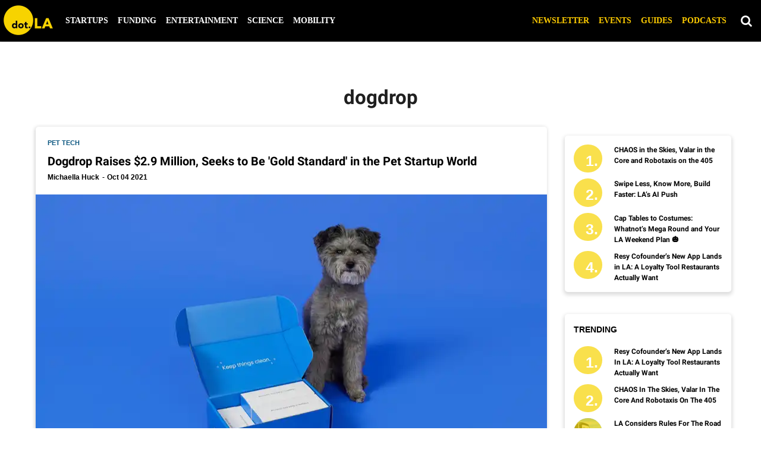

--- FILE ---
content_type: text/html; charset=utf-8
request_url: https://dot.la/tag/dogdrop
body_size: 50483
content:
<!DOCTYPE html><html lang="en"><head prefix="og: https://ogp.me/ns# article: https://ogp.me/ns/article#"><script type="application/ld+json">{"@context":"https://schema.org","@type":"CollectionPage","name":"Dogdrop","url":"https://dot.la/tag/dogdrop"}</script><meta charset="utf-8"/><link rel="canonical" href="https://dot.la/tag/dogdrop"/><meta property="fb:app_id" content="200167090048537"/><meta name="twitter:site" content="@"/><meta name="twitter:site:id" content=""/><meta property="og:type" content="website"/><meta property="og:site_name" content="dot.LA"/><meta property="og:image" content="https://dot.la/media-library/eyJhbGciOiJIUzI1NiIsInR5cCI6IkpXVCJ9.eyJpbWFnZSI6Imh0dHBzOi8vYXNzZXRzLnJibC5tcy8yMzM2NTUzMy9vcmlnaW4ucG5nIiwiZXhwaXJlc19hdCI6MTc2NDI1MjQyMH0.bNMfMR4cXvklBszd8UDr-k8OiScQx9j5RJXMQInO3zk/image.png?width=210"/><meta property="og:image:width" content="210"/><meta property="og:image:height" content="2000"/><meta property="og:title" content="dot.LA"/><meta property="og:description" content="dot.LA"/><meta name="referrer" content="always"/><meta name="twitter:card" content="summary_large_image"/><meta name="twitter:image" content="https://dot.la/media-library/image.jpg?id=27581952&width=1200&height=600&coordinates=0%2C560%2C0%2C560"/><link rel="preconnect" href="https://assets.rebelmouse.io/" crossorigin="anonymous"/><link rel="preconnect" href="https://user-stats.rbl.ms/" crossorigin="anonymous"/><link rel="preconnect" href="https://pages-stats.rbl.ms/" crossorigin="anonymous"/><!--link rel="preload" href="https://static.rbl.ms/static/fonts/fontawesome/fontawesome-mini.woff" as="font" type="font/woff2" crossorigin--><script class="rm-i-script">window.REBELMOUSE_BOOTSTRAP_DATA = {"isUserLoggedIn": false, "site": {"id": 19924388, "isCommunitySite": false}, "runner": {"id": 19924388}, "post": {}, "path": "/tag/dogdrop", "pathParams": {}, "resourceId": "tp_dogdrop", "fbId": "200167090048537", "fbAppVersion": "v2.5", "clientGaId": "UA-149363871-1", "messageBusUri": "wss://messages.rebelmouse.io", "section": {"id": null}, "tag": {"slug": "dogdrop"}, "fullBootstrapUrl": "/res/bootstrap/data.js?site_id=19924388\u0026resource_id=tp_dogdrop\u0026path_params=%7B%7D\u0026override_device=desktop", "whitelabel_menu": {}, "useRiver": false, "engine": {"recaptchaSiteKey": null, "lazyLoadShortcodeImages": true, "backButtonGoToPage": true, "changeParticleUrlScroll": false, "countKeepReadingAsPageview": true, "defaultVideoPlayer": "", "theoPlayerLibraryLocation": "", "trackPageViewOnParticleUrlScroll": false, "webVitalsSampleRate": 100, "overrideDevicePixelRatio": null, "image_quality_level": 50, "sendEventsToCurrentDomain": false, "enableLoggedOutUserTracking": false, "useSmartLinks2": true}};
    </script><script class="rm-i-script">window.REBELMOUSE_BASE_ASSETS_URL = "https://dot.la/static/dist/social-ux/";
        window.REBELMOUSE_BASE_SSL_DOMAIN = "https://dot.la";
        window.REBELMOUSE_TASKS_QUEUE = [];
        window.REBELMOUSE_LOW_TASKS_QUEUE = [];
        window.REBELMOUSE_LOWEST_TASKS_QUEUE = [];
        window.REBELMOUSE_ACTIVE_TASKS_QUEUE = [];
        window.REBELMOUSE_STDLIB = {};
        window.RM_OVERRIDES = {};
        window.RM_AD_LOADER = [];
    </script><script src="https://dot.la/static/dist/social-ux/main.6bc7945fceb0d1ce31d3.bundle.mjs" class="rm-i-script" type="module" async="async" data-js-app="true" data-src-host="https://dot.la" data-src-file="main.mjs"></script><script src="https://dot.la/static/dist/social-ux/main.da8512cbfe75950eb816.bundle.js" class="rm-i-script" nomodule="nomodule" defer="defer" data-js-app="true" data-src-host="https://dot.la" data-src-file="main.js"></script><script src="https://dot.la/static/dist/social-ux/runtime.5f2854bedb02943ff2a5.bundle.mjs" class="rm-i-script" type="module" async="async" data-js-app="true" data-src-host="https://dot.la" data-src-file="runtime.mjs"></script><script src="https://dot.la/static/dist/social-ux/runtime.5fe7c9a46d72403f8fd3.bundle.js" class="rm-i-script" nomodule="nomodule" defer="defer" data-js-app="true" data-src-host="https://dot.la" data-src-file="runtime.js"></script><!-- we collected enough need to fix it first before turn in back on--><!--script src="//cdn.ravenjs.com/3.16.0/raven.min.js" crossorigin="anonymous"></script--><!--script type="text/javascript">
        Raven.config('https://6b64f5cc8af542cbb920e0238864390a@sentry.io/147999').install();
    </script--><link rel="manifest" href="/manifest.json"/><meta name="theme-color" content="#647187"/><script class="rm-i-script">
        if ('serviceWorker' in navigator) {
          window.addEventListener('load', function() {
            navigator.serviceWorker.register('/sw.js').then(function(registration) {
              console.log('ServiceWorker registration successful with scope: ', registration.scope);
            }, function(err) {
              console.log('ServiceWorker registration failed: ', err);
            });
          });
        } else {
          console.log('ServiceWorker not enabled');
        }
    </script><script class="rm-i-script">
        // fallback error prone google tag setup
        var googletag = googletag || {};
        googletag.cmd = googletag.cmd || [];
    </script><meta http-equiv="X-UA-Compatible" content="IE=edge"/><link rel="alternate" type="application/rss+xml" title="dot.LA" href="/feeds/feed.rss"/><meta name="viewport" content="width=device-width,initial-scale=1,minimum-scale=1.0"/><!-- TODO: move the default value from here --><title>dogdrop - dot.LA</title><style class="rm-i-styles">
        article,aside,details,figcaption,figure,footer,header,hgroup,nav,section{display:block;}audio,canvas,video{display:inline-block;}audio:not([controls]){display:none;}[hidden]{display:none;}html{font-size:100%;-webkit-text-size-adjust:100%;-ms-text-size-adjust:100%;}body{margin:0;font-size:1em;line-height:1.4;}body,button,input,select,textarea{font-family:Tahoma,sans-serif;color:#5A5858;}::-moz-selection{background:#145A7C;color:#fff;text-shadow:none;}::selection{background:#145A7C;color:#fff;text-shadow:none;}:focus{outline:5px auto #2684b1;}a:hover,a:active{outline:0;}abbr[title]{border-bottom:1px dotted;}b,strong{font-weight:bold;}blockquote{margin:1em 40px;}dfn{font-style:italic;}hr{display:block;height:1px;border:0;border-top:1px solid #ccc;margin:1em 0;padding:0;}ins{background:#ff9;color:#000;text-decoration:none;}mark{background:#ff0;color:#000;font-style:italic;font-weight:bold;}pre,code,kbd,samp{font-family:monospace,serif;_font-family:'courier new',monospace;font-size:1em;}pre{white-space:pre;white-space:pre-wrap;word-wrap:break-word;}q{quotes:none;}q:before,q:after{content:"";content:none;}small{font-size:85%;}sub,sup{font-size:75%;line-height:0;position:relative;vertical-align:baseline;}sup{top:-0.5em;}sub{bottom:-0.25em;}ul,ol{margin:1em 0;padding:0 0 0 40px;}dd{margin:0 0 0 40px;}nav ul,nav ol{list-style:none;list-style-image:none;margin:0;padding:0;}img{border:0;-ms-interpolation-mode:bicubic;vertical-align:middle;}svg:not(:root){overflow:hidden;}figure{margin:0;}form{margin:0;}fieldset{border:0;margin:0;padding:0;}label{cursor:pointer;}legend{border:0;padding:0;}button,input{line-height:normal;}button,input[type="button"],input[type="reset"],input[type="submit"]{cursor:pointer;-webkit-appearance:button;}input[type="checkbox"],input[type="radio"]{box-sizing:border-box;padding:0;}input[type="search"]{-webkit-appearance:textfield;box-sizing:content-box;}input[type="search"]::-webkit-search-decoration{-webkit-appearance:none;}button::-moz-focus-inner,input::-moz-focus-inner{border:0;padding:0;}textarea{overflow:auto;vertical-align:top;resize:vertical;}input:invalid,textarea:invalid{background-color:#fccfcc;}table{border-collapse:collapse;border-spacing:0;}td{vertical-align:top;}.ir{display:block;border:0;text-indent:-999em;overflow:hidden;background-color:transparent;background-repeat:no-repeat;text-align:left;direction:ltr;}.ir br{display:none;}.hidden{display:none !important;visibility:hidden;}.visuallyhidden{border:0;clip:rect(0 0 0 0);height:1px;margin:-1px;overflow:hidden;padding:0;position:absolute;width:1px;}.visuallyhidden.focusable:active,.visuallyhidden.focusable:focus{clip:auto;height:auto;margin:0;overflow:visible;position:static;width:auto;}.invisible{visibility:hidden;}.clearfix:before,.clearfix:after{content:"";display:table;}.clearfix:after{clear:both;}.clearfix{zoom:1;}.zindex20{z-index:20;}.zindex30{z-index:30;}.zindex40{z-index:40;}.zindex50{z-index:50;}html{font-size:10px;font-family:Lato,sans-serif;line-height:1.4;color:#1f1f1f;font-weight:normal;}body,button,input,select,textarea{font-family:Lato,sans-serif;color:#1f1f1f;}.col,body{font-size:1.6rem;line-height:1.4;}a{color:#242424;text-decoration:none;}a:hover{color:#242424;text-decoration:none;}.with-primary-color{color:#242424;}.with-primary-color:hover{color:#242424;}.js-tab,.js-keep-reading,.js-toggle{cursor:pointer;}.noselect{-webkit-touch-callout:none;-webkit-user-select:none;-khtml-user-select:none;-moz-user-select:none;-ms-user-select:none;user-select:none;}.tabs__tab{display:inline-block;padding:10px;}.tabs__tab-content{display:none;}.tabs__tab-content.active{display:block;}button:focus,input[type="text"],input[type="email"]{outline:0;}audio,canvas,iframe,img,svg,video{vertical-align:middle;max-width:100%;}textarea{resize:vertical;}.main{background-color:#f4f4f4;position:relative;overflow:hidden;}.valign-wrapper{display:-webkit-flex;display:-ms-flexbox;display:flex;-webkit-align-items:center;-ms-flex-align:center;align-items:center;}.valign-wrapper .valign{display:block;}#notification{position:fixed;}.article-module__controls-placeholder{position:absolute;}.display-block{display:block;}.cover-all{position:absolute;width:100%;height:100%;}.full-width{width:100%;}.fa{font-family:FontAwesome,"fontawesome-mini" !important;}.fa.fa-instagram{font-size:1.15em;}.fa-googleplus:before{content:"\f0d5";}.post-partial,.overflow-visible{overflow:visible !important;}.attribute-data{margin:0 10px 10px 0;padding:5px 10px;background-color:#242424;color:white;border-radius:3px;margin-bottom:10px;display:inline-block;}.attribute-data[value=""]{display:none;}.badge{display:inline-block;overflow:hidden;}.badge-image{border-radius:100%;}.js-expandable.expanded .js-expand,.js-expandable:not(.expanded) .js-contract{display:none;}.js-scroll-trigger{display:block;width:100%;}.sticky-target:not(.legacy){position:fixed;opacity:0;top:0;will-change:transform;transform:translate3d(0px,0px,0px);}.sticky-target.legacy{position:relative;}.sticky-target.legacy.sticky-active{position:fixed;}.color-inherit:hover,.color-inherit{color:inherit;}.js-appear-on-expand{transition:all 350ms;height:0;overflow:hidden;opacity:0;}.content-container{display:none;}.expanded .content-container{display:block;}.expanded .js-appear-on-expand{opacity:1;height:auto;}.logged-out-user .js-appear-on-expand{height:0;opacity:0;}.h1,.h2{margin:0;padding:0;font-size:1em;font-weight:normal;}.lazyload-placeholder{display:none;position:absolute;text-align:center;background:rgba(0,0,0,0.1);top:0;bottom:0;left:0;right:0;}div[runner-lazy-loading] .lazyload-placeholder,iframe[runner-lazy-loading] + .lazyload-placeholder{display:block;}.abs-pos-center{position:absolute;top:0;bottom:0;left:0;right:0;margin:auto;}.relative{position:relative;}.runner-spinner{position:absolute;top:0;bottom:0;left:0;right:0;margin:auto;width:50px;}.runner-spinner:before{content:"";display:block;padding-top:100%;}.rm-non-critical-loaded .runner-spinner-circular{animation:rotate 2s linear infinite;height:100%;transform-origin:center center;width:100%;position:absolute;top:0;bottom:0;left:0;right:0;margin:auto;}.position-relative{position:relative;}.collection-button{display:inline-block;}.rm-non-critical-loaded .runner-spinner-path{stroke-dasharray:1,200;stroke-dashoffset:0;animation:dash 1.5s ease-in-out infinite,color 6s ease-in-out infinite;stroke-linecap:round;}.pagination-container .pagination-wrapper{display:flex;align-items:center;}.pagination-container .pagination-wrapper a{color:rgba(59,141,242,1);margin:0 5px;}@keyframes rotate{100%{transform:rotate(360deg);}}@keyframes dash{0%{stroke-dasharray:1,200;stroke-dashoffset:0;}50%{stroke-dasharray:89,200;stroke-dashoffset:-35px;}100%{stroke-dasharray:89,200;stroke-dashoffset:-124px;}}@keyframes color{100%,0%{stroke:rgba(255,255,255,1);}40%{stroke:rgba(255,255,255,0.6);}66%{stroke:rgba(255,255,255,0.9);}80%,90%{stroke:rgba(255,255,255,0.7);}}.js-section-loader-feature-container > .slick-list > .slick-track > .slick-slide:not(.slick-active){height:0;visibility:hidden;}.rebellt-item-media-container .instagram-media{margin-left:auto !important;margin-right:auto !important;}.js-hidden-panel{position:fixed;top:0;left:0;right:0;transition:all 300ms;z-index:10;}.js-hidden-panel.active{transform:translate3d(0,-100%,0);}.content{margin-left:auto;margin-right:auto;max-width:1100px;width:90%;}.ad-tag{text-align:center;}.ad-tag__inner{display:inline-block;}.content .ad-tag{margin-left:-5%;margin-right:-5%;}@media (min-width:768px){.content .ad-tag{margin-left:auto;margin-right:auto;}}.user-prefs{display:none;}.no-mb:not(:last-child){margin-bottom:0;}.no-mt:not(:first-child){margin-top:0;}.sm-mt-0:not(:empty):before,.sm-mt-1:not(:empty):before,.sm-mt-2:not(:empty):before,.sm-mb-0:not(:empty):after,.sm-mb-1:not(:empty):after,.sm-mb-2:not(:empty):after,.md-mt-0:not(:empty):before,.md-mt-1:not(:empty):before,.md-mt-2:not(:empty):before,.md-mb-0:not(:empty):after,.md-mb-1:not(:empty):after,.md-mb-2:not(:empty):after,.lg-mt-0:not(:empty):before,.lg-mt-1:not(:empty):before,.lg-mt-2:not(:empty):before,.lg-mb-0:not(:empty):after,.lg-mb-1:not(:empty):after,.lg-mb-2:not(:empty):after{content:'';display:block;overflow:hidden;}.sm-mt-0:not(:empty):before{margin-bottom:0;}.sm-mt-0 > *{margin-top:0;}.sm-mt-1:not(:empty):before{margin-bottom:-10px;}.sm-mt-1 > *{margin-top:10px;}.sm-mt-2:not(:empty):before{margin-bottom:-20px;}.sm-mt-2 > *{margin-top:20px;}.sm-mb-0:not(:empty):after{margin-top:0;}.sm-mb-0 > *{margin-bottom:0;}.sm-mb-1:not(:empty):after{margin-top:-10px;}.sm-mb-1 > *{margin-bottom:10px;}.sm-mb-2:not(:empty):after{margin-top:-20px;}.sm-mb-2 > *{margin-bottom:20px;}@media (min-width:768px){.md-mt-0:not(:empty):before{margin-bottom:0;}.md-mt-0 > *{margin-top:0;}.md-mt-1:not(:empty):before{margin-bottom:-10px;}.md-mt-1 > *{margin-top:10px;}.md-mt-2:not(:empty):before{margin-bottom:-20px;}.md-mt-2 > *{margin-top:20px;}.md-mb-0:not(:empty):after{margin-top:0;}.md-mb-0 > *{margin-bottom:0;}.md-mb-1:not(:empty):after{margin-top:-10px;}.md-mb-1 > *{margin-bottom:10px;}.md-mb-2:not(:empty):after{margin-top:-20px;}.md-mb-2 > *{margin-bottom:20px;}}@media (min-width:1024px){.lg-mt-0:not(:empty):before{margin-bottom:0;}.lg-mt-0 > *{margin-top:0;}.lg-mt-1:not(:empty):before{margin-bottom:-10px;}.lg-mt-1 > *{margin-top:10px;}.lg-mt-2:not(:empty):before{margin-bottom:-20px;}.lg-mt-2 > *{margin-top:20px;}.lg-mb-0:not(:empty):after{margin-top:0;}.lg-mb-0 > *{margin-bottom:0;}.lg-mb-1:not(:empty):after{margin-top:-10px;}.lg-mb-1 > *{margin-bottom:10px;}.lg-mb-2:not(:empty):after{margin-top:-20px;}.lg-mb-2 > *{margin-bottom:20px;}}.sm-cp-0{padding:0;}.sm-cp-1{padding:10px;}.sm-cp-2{padding:20px;}@media (min-width:768px){.md-cp-0{padding:0;}.md-cp-1{padding:10px;}.md-cp-2{padding:20px;}}@media (min-width:1024px){.lg-cp-0{padding:0;}.lg-cp-1{padding:10px;}.lg-cp-2{padding:20px;}}.mb-2 > *{margin-bottom:20px;}.mb-2 > :last-child{margin-bottom:0;}.v-sep > *{margin-bottom:20px;}@media (min-width:768px){.v-sep > *{margin-bottom:40px;}}.v-sep > *:last-child{margin-bottom:0;}@media only screen and (max-width:767px){.hide-mobile{display:none !important;}}@media only screen and (max-width:1023px){.hide-tablet-and-mobile{display:none !important;}}@media only screen and (min-width:768px){.hide-tablet-and-desktop{display:none !important;}}@media only screen and (min-width:768px) and (max-width:1023px){.hide-tablet{display:none !important;}}@media only screen and (min-width:1024px){.hide-desktop{display:none !important;}}.row.px10{margin-left:-10px;margin-right:-10px;}.row.px10 > .col{padding-left:10px;padding-right:10px;}.row.px20{margin-left:-20px;margin-right:-20px;}.row.px20 > .col{padding-left:20px;padding-right:20px;}.row{margin-left:auto;margin-right:auto;overflow:hidden;}.row:after{content:'';display:table;clear:both;}.row:not(:empty){margin-bottom:-20px;}.col{margin-bottom:20px;}@media (min-width:768px){.col{margin-bottom:40px;}.row:not(:empty){margin-bottom:-40px;}}.row .col{float:left;box-sizing:border-box;}.row .col.pull-right{float:right;}.row .col.s1{width:8.3333333333%;}.row .col.s2{width:16.6666666667%;}.row .col.s3{width:25%;}.row .col.s4{width:33.3333333333%;}.row .col.s5{width:41.6666666667%;}.row .col.s6{width:50%;}.row .col.s7{width:58.3333333333%;}.row .col.s8{width:66.6666666667%;}.row .col.s9{width:75%;}.row .col.s10{width:83.3333333333%;}.row .col.s11{width:91.6666666667%;}.row .col.s12{width:100%;}@media only screen and (min-width:768px){.row .col.m1{width:8.3333333333%;}.row .col.m2{width:16.6666666667%;}.row .col.m3{width:25%;}.row .col.m4{width:33.3333333333%;}.row .col.m5{width:41.6666666667%;}.row .col.m6{width:50%;}.row .col.m7{width:58.3333333333%;}.row .col.m8{width:66.6666666667%;}.row .col.m9{width:75%;}.row .col.m10{width:83.3333333333%;}.row .col.m11{width:91.6666666667%;}.row .col.m12{width:100%;}}@media only screen and (min-width:1024px){.row .col.l1{width:8.3333333333%;}.row .col.l2{width:16.6666666667%;}.row .col.l3{width:25%;}.row .col.l4{width:33.3333333333%;}.row .col.l5{width:41.6666666667%;}.row .col.l6{width:50%;}.row .col.l7{width:58.3333333333%;}.row .col.l8{width:66.6666666667%;}.row .col.l9{width:75%;}.row .col.l10{width:83.3333333333%;}.row .col.l11{width:91.6666666667%;}.row .col.l12{width:100%;}}.widget{position:relative;box-sizing:border-box;}.widget:hover .widget__headline a{color:#242424;}.widget__headline{font-family:Roboto,sans-serif;color:#1f1f1f;cursor:pointer;}.widget__headline-text{font-family:inherit;color:inherit;word-break:break-word;}.widget__section-text{display:block;}.image,.widget__image{background-position:center;background-repeat:no-repeat;background-size:cover;display:block;z-index:0;}.widget__play{position:absolute;width:100%;height:100%;text-align:center;}.rm-widget-image-holder{position:relative;}.rm-video-holder{position:absolute;width:100%;height:100%;top:0;left:0;}.rm-zindex-hidden{display:none;z-index:-1;}.rm-widget-image-holder .widget__play{top:0;left:0;}.image.no-image{background-color:#e4e4e4;}.widget__video{position:relative;}.widget__video .rm-scrop-spacer{padding-bottom:56.25%;}.widget__video.rm-video-tiktok{max-width:605px;}.widget__video video,.widget__video iframe{position:absolute;top:0;left:0;height:100%;}.widget__product-vendor{font-size:1.5em;line-height:1.5;margin:25px 0;}.widget__product-buy-link{margin:15px 0;}.widget__product-buy-link-btn{background-color:#000;color:#fff;display:inline-block;font-size:1.6rem;line-height:1em;padding:1.25rem;font-weight:700;}.widget__product-buy-btn:hover{color:#fff;}.widget__product-price{font-size:1.5em;line-height:1.5;margin:25px 0;}.widget__product-compare-at-price{text-decoration:line-through;}.rebellt-item.is--mobile,.rebellt-item.is--tablet{margin-bottom:0.85em;}.rebellt-item.show_columns_on_mobile.col2,.rebellt-item.show_columns_on_mobile.col3{display:inline-block;vertical-align:top;}.rebellt-item.show_columns_on_mobile.col2{width:48%;}.rebellt-item.show_columns_on_mobile.col3{width:32%;}@media only screen and (min-width:768px){.rebellt-item.col2:not(.show_columns_on_mobile),.rebellt-item.col3:not(.show_columns_on_mobile){display:inline-block;vertical-align:top;}.rebellt-item.col2:not(.show_columns_on_mobile){width:48%;}.rebellt-item.col3:not(.show_columns_on_mobile){width:32%;}}.rebellt-item.parallax{background-size:cover;background-attachment:fixed;position:relative;left:calc(-50vw + 50%);width:100vw;min-height:100vh;padding:0 20%;box-sizing:border-box;max-width:inherit;text-align:center;z-index:3;}.rebellt-item.parallax.is--mobile{background-position:center;margin-bottom:0;padding:0 15%;}.rebellt-item.parallax.has-description:before,.rebellt-item.parallax.has-description:after{content:"";display:block;padding-bottom:100%;}.rebellt-item.parallax.has-description.is--mobile:before,.rebellt-item.parallax.has-description.is--mobile:after{padding-bottom:90vh;}.rebellt-item.parallax h3,.rebellt-item.parallax p{color:white;text-shadow:1px 0 #000;}.rebellt-item.parallax.is--mobile p{font-size:18px;font-weight:400;}.rebellt-ecommerce h3{font-size:1.8em;margin-bottom:15px;}.rebellt-ecommerce--vendor{font-size:1.5em;line-height:1.5;margin:25px 0;}.rebellt-ecommerce--price{font-size:1.5em;line-height:1.5;margin:25px 0;}.rebellt-ecommerce--compare-at-price{text-decoration:line-through;}.rebellt-ecommerce--buy{margin:15px 0;}.rebellt-ecommerce--btn{background-color:#000;color:#fff;display:inline-block;font-size:1.6rem;line-height:1em;padding:1.25rem;font-weight:700;}.rebellt-ecommerce--btn:hover{color:#fff;}.rebelbar.skin-simple{height:50px;line-height:50px;color:#1f1f1f;font-size:1.2rem;border-left:none;border-right:none;background-color:#fff;}.rebelbar.skin-simple .rebelbar__inner{position:relative;height:100%;margin:0 auto;padding:0 20px;max-width:1300px;}.rebelbar.skin-simple .logo{float:left;}.rebelbar.skin-simple .logo__image{max-height:50px;max-width:190px;}.rebelbar--fake.skin-simple{position:relative;border-color:#fff;}.rebelbar--fixed.skin-simple{position:absolute;width:100%;z-index:3;}.with-fixed-header .rebelbar--fixed.skin-simple{position:fixed;top:0;}.rebelbar.skin-simple .rebelbar__menu-toggle{position:relative;cursor:pointer;float:left;text-align:center;font-size:0;width:50px;margin-left:-15px;height:100%;color:#1f1f1f;}.rebelbar.skin-simple i{vertical-align:middle;display:inline-block;font-size:20px;}.rebelbar.skin-simple .rebelbar__menu-toggle:hover{color:#242424;}.rebelbar.skin-simple .rebelbar__section-links{display:none;padding:0 100px 0 40px;overflow:hidden;height:100%;}.rebelbar.skin-simple .rebelbar__section-list{margin:0 -15px;height:100%;}.rebelbar.skin-simple .rebelbar__section-links li{display:inline-block;padding:0 15px;text-align:left;}.rebelbar.skin-simple .rebelbar__section-link{color:#1f1f1f;display:block;font-size:1.8rem;font-weight:400;text-decoration:none;}.rebelbar.skin-simple .rebelbar__section-link:hover{color:#242424;}.rebelbar.skin-simple .rebelbar__sharebar.sharebar{display:none;}.rebelbar.skin-simple .rebelbar__section-list.js--active .rebelbar__more-sections-button{visibility:visible;}.rebelbar.skin-simple .rebelbar__more-sections-button{cursor:pointer;visibility:hidden;}.rebelbar.skin-simple #rebelbar__more-sections{visibility:hidden;position:fixed;line-height:70px;left:0;width:100%;background-color:#1f1f1f;}.rebelbar.skin-simple #rebelbar__more-sections a{color:white;}.rebelbar.skin-simple #rebelbar__more-sections.opened{visibility:visible;}@media only screen and (min-width:768px){.rebelbar.skin-simple .rebelbar__menu-toggle{margin-right:15px;}.rebelbar.skin-simple{height:100px;line-height:100px;font-weight:700;}.rebelbar.skin-simple .logo__image{max-width:350px;max-height:100px;}.rebelbar.skin-simple .rebelbar__inner{padding:0 40px;}.rebelbar.skin-simple .rebelbar__sharebar.sharebar{float:left;margin-top:20px;margin-bottom:20px;padding-left:40px;}}@media (min-width:960px){.rebelbar.skin-simple .rebelbar__section-links{display:block;}.with-floating-shares .rebelbar.skin-simple .search-form{display:none;}.with-floating-shares .rebelbar.skin-simple .rebelbar__sharebar.sharebar{display:block;}.with-floating-shares .rebelbar.skin-simple .rebelbar__section-links{display:none;}}.menu-global{display:none;width:100%;position:fixed;z-index:3;color:white;background-color:#1a1a1a;height:100%;font-size:1.8rem;overflow-y:auto;overflow-x:hidden;line-height:1.6em;}@media (min-width:768px){.menu-global{display:block;max-width:320px;top:0;-webkit-transform:translate(-320px,0);transform:translate(-320px,0);transform:translate3d(-320px,0,0);}.menu-global,.all-content-wrapper{transition:transform .2s cubic-bezier(.2,.3,.25,.9);}}.menu-overlay{position:fixed;top:-100%;left:0;height:0;width:100%;cursor:pointer;visibility:hidden;opacity:0;transition:opacity 200ms;}.menu-opened .menu-overlay{visibility:visible;height:100%;z-index:1;opacity:1;top:0;}@media only screen and (min-width:768px){.menu-opened .menu-overlay{z-index:10;background:rgba(255,255,255,.6);}}@media (min-width:960px){.logged-out-user .rebelbar.skin-simple .menu-overlay{display:none;}}@media (min-width:600px){.rm-resized-container-5{width:5%;}.rm-resized-container-10{width:10%;}.rm-resized-container-15{width:15%;}.rm-resized-container-20{width:20%;}.rm-resized-container-25{width:25%;}.rm-resized-container-30{width:30%;}.rm-resized-container-35{width:35%;}.rm-resized-container-40{width:40%;}.rm-resized-container-45{width:45%;}.rm-resized-container-50{width:50%;}.rm-resized-container-55{width:55%;}.rm-resized-container-60{width:60%;}.rm-resized-container-65{width:65%;}.rm-resized-container-70{width:70%;}.rm-resized-container-75{width:75%;}.rm-resized-container-80{width:80%;}.rm-resized-container-85{width:85%;}.rm-resized-container-90{width:90%;}.rm-resized-container-95{width:95%;}.rm-resized-container-100{width:100%;}}.rm-embed-container{position:relative;}.rm-embed-container.rm-embed-instagram{max-width:540px;}.rm-embed-container.rm-embed-tiktok{max-width:572px;min-height:721px;}.rm-embed-container.rm-embed-tiktok blockquote,.rm-embed-twitter blockquote{all:revert;}.rm-embed-container.rm-embed-tiktok blockquote{margin-left:0;margin-right:0;position:relative;}.rm-embed-container.rm-embed-tiktok blockquote,.rm-embed-container.rm-embed-tiktok blockquote > iframe,.rm-embed-container.rm-embed-tiktok blockquote > section{width:100%;min-height:721px;display:block;}.rm-embed-container.rm-embed-tiktok blockquote > section{position:absolute;top:0;left:0;right:0;bottom:0;display:flex;align-items:center;justify-content:center;flex-direction:column;text-align:center;}.rm-embed-container.rm-embed-tiktok blockquote > section:before{content:"";display:block;width:100%;height:300px;border-radius:8px;}.rm-embed-container > .rm-embed,.rm-embed-container > .rm-embed-holder{position:absolute;top:0;left:0;}.rm-embed-holder{display:block;height:100%;width:100%;display:flex;align-items:center;}.rm-embed-container > .rm-embed-spacer{display:block;}.rm-embed-twitter{max-width:550px;margin-top:10px;margin-bottom:10px;}.rm-embed-twitter blockquote{position:relative;height:100%;width:100%;flex-direction:column;display:flex;align-items:center;justify-content:center;flex-direction:column;text-align:center;}.rm-embed-twitter:not(.rm-off) .twitter-tweet{margin:0 !important;}.logo__image,.image-element__img,.rm-lazyloadable-image{max-width:100%;height:auto;}.logo__image,.image-element__img{width:auto;}@media (max-width:768px){.rm-embed-spacer.rm-embed-spacer-desktop{display:none;}}@media (min-width:768px){.rm-embed-spacer.rm-embed-spacer-mobile{display:none;}}.sharebar{margin:0 -4px;padding:0;font-size:0;line-height:0;}.sharebar a{color:#fff;}.sharebar a:hover{text-decoration:none;color:#fff;}.sharebar .share,.sharebar .share-plus{display:inline-block;margin:0 4px;font-size:14px;font-weight:400;padding:0 10px;width:20px;min-width:20px;height:40px;line-height:38px;text-align:center;vertical-align:middle;border-radius:2px;}.sharebar .share-plus i,.sharebar .share i{display:inline-block;vertical-align:middle;}.sharebar .hide-button{display:none;}.sharebar.enable-panel .hide-button{display:inline-block;}.sharebar.enable-panel .share-plus{display:none;}.sharebar.with-first-button-caption:not(.enable-panel) .share:first-child{width:68px;}.sharebar.with-first-button-caption:not(.enable-panel) .share:first-child:after{content:'Share';padding-left:5px;vertical-align:middle;}.sharebar--fixed{display:none;position:fixed;bottom:0;z-index:1;text-align:center;width:100%;left:0;margin:20px auto;}.with-floating-shares .sharebar--fixed{display:block;}.sharebar.fly_shared:not(.enable-panel) .share:nth-child(5){display:none;}.share-media-panel .share-media-panel-pinit{position:absolute;right:0;bottom:0;background-color:transparent;}.share-media-panel-pinit_share{background-image:url('/static/img/whitelabel/runner/spritesheets/pin-it-sprite.png');background-color:#BD081C;background-position:-1px -17px;border-radius:4px;float:right;height:34px;margin:7px;width:60px;background-size:194px auto;}.share-media-panel-pinit_share:hover{opacity:.9;}@media (min-width:768px){.sharebar .share-plus .fa,.sharebar .share .fa{font-size:22px;}.sharebar .share,.sharebar .share-plus{padding:0 15px;width:30px;min-width:30px;height:60px;line-height:60px;margin:0 4px;font-size:16px;}.sharebar.with-first-button-caption:not(.enable-panel) .share:first-child{width:180px;}.sharebar.with-first-button-caption:not(.enable-panel) .share:first-child:after{content:'Share this story';padding-left:10px;vertical-align:middle;text-transform:uppercase;}.share-media-panel-pinit_share{background-position:-60px -23px;height:45px;margin:10px;width:80px;}}.action-btn{display:block;font-size:1.6rem;color:#242424;cursor:pointer;border:2px solid #242424;border-color:#242424;border-radius:2px;line-height:1em;padding:1.6rem;font-weight:700;text-align:center;}.action-btn:hover{color:#242424;border:2px solid #242424;border-color:#242424;}.section-headline__text{font-size:3rem;font-weight:700;line-height:1;}.section-headline__text{color:#1f1f1f;}@media (min-width:768px){.section-headline__text{font-size:3.6rem;}.content__main .section-headline__text{margin-top:-.3rem;margin-bottom:2rem;}}.module-headline__text{font-size:3rem;font-weight:700;color:#242424;}@media (min-width:768px){.module-headline__text{font-size:3.6rem;}}.search-form{position:absolute;top:0;right:20px;z-index:1;}.search-form__text-input{display:none;height:42px;font-size:1.3rem;background-color:#f4f4f4;border:none;color:#8f8f8f;text-indent:10px;padding:0;width:220px;position:absolute;right:-10px;top:0;bottom:0;margin:auto;}.search-form .search-form__submit{display:none;position:relative;border:none;bottom:2px;background-color:transparent;}.search-form__text-input:focus,.search-form__submit:focus{border:0 none;-webkit-box-shadow:none;-moz-box-shadow:none;box-shadow:none;outline:0 none;}.show-search .search-form__close{position:absolute;display:block;top:0;bottom:0;margin:auto;height:1rem;right:-28px;}.search-form__open{vertical-align:middle;bottom:2px;display:inline-block;position:relative;color:#1f1f1f;font-size:1.9rem;}.show-search .search-form__text-input{display:block;}.show-search .search-form__submit{display:inline-block;vertical-align:middle;padding:0;color:#1f1f1f;font-size:1.9rem;}.search-form__close,.show-search .search-form__open{display:none;}.quick-search{display:block;border-bottom:1px solid #d2d2d2;padding:24px 0 28px;margin-bottom:20px;position:relative;}.quick-search__submit{background-color:transparent;border:0;padding:0;margin:0;position:absolute;zoom:.75;color:#000;}.quick-search__input{background-color:transparent;border:0;padding:0;font-size:1.5rem;font-weight:700;line-height:3em;padding-left:40px;width:100%;box-sizing:border-box;}@media (min-width:768px){.search-form{right:40px;}.quick-search{margin-bottom:40px;padding:0 0 20px;}.quick-search__submit{zoom:1;}.quick-search__input{line-height:2.2em;padding-left:60px;}}.search-widget{position:relative;}.search-widget__input,.search-widget__submit{border:none;padding:0;margin:0;color:#1f1f1f;background:transparent;font-size:inherit;line-height:inherit;}.social-links__link{display:inline-block;padding:12px;line-height:0;width:25px;height:25px;border-radius:50%;margin:0 6px;font-size:1.5em;text-align:center;position:relative;vertical-align:middle;color:white;}.social-links__link:hover{color:white;}.social-links__link > span{position:absolute;top:0;left:0;right:0;bottom:0;margin:auto;height:1em;}.article__body{font-family:Roboto,sans-serif;}.body-description .horizontal-rule{border-top:2px solid #eee;}.article-content blockquote{border-left:5px solid #242424;border-left-color:#242424;color:#656565;padding:0 0 0 25px;margin:1em 0 1em 25px;}.article__splash-custom{position:relative;}.body hr{display:none;}.article-content .media-caption{color:#9a9a9a;font-size:1.4rem;line-height:2;}.giphy-image{margin-bottom:0;}.article-body a{word-wrap:break-word;}.article-content .giphy-image__credits-wrapper{margin:0;}.article-content .giphy-image__credits{color:#000;font-size:1rem;}.article-content .image-media,.article-content .giphy-image .media-photo-credit{display:block;}.tags{color:#242424;margin:0 -5px;}.tags__item{margin:5px;display:inline-block;}.tags .tags__item{line-height:1;}.slideshow .carousel-control{overflow:hidden;}.shortcode-media .media-caption,.shortcode-media .media-photo-credit{display:block;}@media (min-width:768px){.tags{margin:0 -10px;}.tags__item{margin:10px;}.article-content__comments-wrapper{border-bottom:1px solid #d2d2d2;margin-bottom:20px;padding-bottom:40px;}}.subscription-widget{background:#242424;padding:30px;}.subscription-widget .module-headline__text{text-align:center;font-size:2rem;font-weight:400;color:#fff;}.subscription-widget .social-links{margin-left:-10px;margin-right:-10px;text-align:center;font-size:0;}.subscription-widget .social-links__link{display:inline-block;vertical-align:middle;width:39px;height:39px;color:#fff;box-sizing:border-box;border-radius:50%;font-size:20px;margin:0 5px;line-height:35px;background:transparent;border:2px solid #fff;border-color:#fff;}.subscription-widget .social-links__link:hover{color:#242424;border-color:#242424;background:transparent;}.subscription-widget .social-links__link .fa-instagram{margin:5px 0 0 1px;}.subscription-widget__site-links{margin:30px -5px;text-align:center;font-size:.8em;}.subscription-widget__site-link{padding:0 5px;color:inherit;}.newsletter-element__form{text-align:center;position:relative;max-width:500px;margin-left:auto;margin-right:auto;}.newsletter-element__submit,.newsletter-element__input{border:0;padding:10px;font-size:1.6rem;font-weight:500;height:40px;line-height:20px;margin:0;}.newsletter-element__submit{background:#242424;color:#fff;position:absolute;top:0;right:0;}.newsletter-element__submit:hover{opacity:.9;}.newsletter-element__input{background:#f4f4f4;width:100%;color:#8f8f8f;padding-right:96px;box-sizing:border-box;}.gdpr-cookie-wrapper{position:relative;left:0;right:0;padding:.5em;box-sizing:border-box;}.gdpr-cookie-controls{text-align:right;}.runner-authors-list{margin-top:0;margin-bottom:0;padding-left:0;list-style-type:none;}.runner-authors-author-wrapper{display:flex;flex-direction:row;flex-wrap:nowrap;justify-content:flex-start;align-items:stretch;align-content:stretch;}.runner-authors-avatar-thumb{display:inline-block;border-radius:100%;width:55px;height:55px;background-repeat:no-repeat;background-position:center;background-size:cover;overflow:hidden;}.runner-authors-avatar-thumb img{width:100%;height:100%;display:block;object-fit:cover;border-radius:100%;}.runner-authors-avatar-fallback{display:flex;align-items:center;justify-content:center;width:100%;height:100%;font-size:12px;line-height:1.1;text-align:center;padding:4px;background:#e0e0e0;color:#555;font-weight:600;text-transform:uppercase;border-radius:100%;overflow:hidden;}.runner-authors-author-info{width:calc(100% - 55px);}.runner-author-name-container{padding:0 6px;}.rm-breadcrumb__list{margin:0;padding:0;}.rm-breadcrumb__item{list-style-type:none;display:inline;}.rm-breadcrumb__item:last-child .rm-breadcrumb__separator{display:none;}.rm-breadcrumb__item:last-child .rm-breadcrumb__link,.rm-breadcrumb__link.disabled{pointer-events:none;color:inherit;}.social-tab-i .share-fb:after,.social-tab-i .share-tw:after{content:none;}.share-buttons .social-tab-i a{margin-right:0;}.share-buttons .social-tab-i li{line-height:1px;float:left;}.share-buttons .social-tab-i ul{margin:0;padding:0;list-style:none;}.share-tab-img{max-width:100%;padding:0;margin:0;position:relative;overflow:hidden;display:inline-block;}.share-buttons .social-tab-i{position:absolute;bottom:0;right:0;margin:0;padding:0;z-index:1;list-style-type:none;}.close-share-mobile,.show-share-mobile{background-color:rgba(0,0,0,.75);}.share-buttons .social-tab-i.show-mobile-share-bar .close-share-mobile,.share-buttons .social-tab-i .show-share-mobile,.share-buttons .social-tab-i .share{width:30px;height:30px;line-height:27px;padding:0;text-align:center;display:inline-block;vertical-align:middle;}.share-buttons .social-tab-i.show-mobile-share-bar .show-share-mobile,.share-buttons .social-tab-i .close-share-mobile{display:none;}.share-buttons .social-tab-i .icons-share{vertical-align:middle;display:inline-block;font:normal normal normal 14px/1 FontAwesome;color:white;}.social-tab-i .icons-share.fb:before{content:'\f09a';}.social-tab-i .icons-share.tw:before{content:'\f099';}.social-tab-i .icons-share.pt:before{content:'\f231';}.social-tab-i .icons-share.tl:before{content:'\f173';}.social-tab-i .icons-share.em:before{content:'\f0e0';}.social-tab-i .icons-share.sprite-shares-close:before{content:'\f00d';}.social-tab-i .icons-share.sprite-shares-share:before{content:'\f1e0';}@media only screen and (max-width:768px){.share-tab-img .social-tab-i{display:block;}.share-buttons .social-tab-i .share{display:none;}.share-buttons .social-tab-i.show-mobile-share-bar .share{display:block;}.social-tab-i li{float:left;}}@media only screen and (min-width:769px){.social-tab-i .close-share-mobile,.social-tab-i .show-share-mobile{display:none !important;}.share-tab-img .social-tab-i{display:none;}.share-tab-img:hover .social-tab-i{display:block;}.share-buttons .social-tab-i .share{width:51px;height:51px;line-height:47px;}.share-buttons .social-tab-i{margin:5px 0 0 5px;top:0;left:0;bottom:auto;right:auto;display:none;}.share-buttons .social-tab-i .share{display:block;}}.accesibility-hidden{border:0;clip:rect(1px 1px 1px 1px);clip:rect(1px,1px,1px,1px);height:1px;margin:-1px;overflow:hidden;padding:0;position:absolute;width:1px;background:#000;color:#fff;}body:not(.rm-non-critical-loaded) .follow-button{display:none;}.posts-custom .posts-wrapper:after{content:"";display:block;margin-bottom:-20px;}.posts-custom .widget{margin-bottom:20px;width:100%;}.posts-custom .widget__headline,.posts-custom .social-date{display:block;}.posts-custom .social-date{color:#a4a2a0;font-size:1.4rem;}.posts-custom[data-attr-layout_headline] .widget{vertical-align:top;}.posts-custom[data-attr-layout_headline="top"] .widget{vertical-align:bottom;}.posts-custom .posts-wrapper{margin-left:0;margin-right:0;font-size:0;line-height:0;}.posts-custom .widget{display:inline-block;}.posts-custom article{margin:0;box-sizing:border-box;font-size:1.6rem;line-height:1.4;}.posts-custom[data-attr-layout_columns="2"] article,.posts-custom[data-attr-layout_columns="3"] article,.posts-custom[data-attr-layout_columns="4"] article{margin:0 10px;}.posts-custom[data-attr-layout_columns="2"] .posts-wrapper,.posts-custom[data-attr-layout_columns="3"] .posts-wrapper,.posts-custom[data-attr-layout_columns="4"] .posts-wrapper{margin-left:-10px;margin-right:-10px;}@media (min-width:768px){.posts-custom[data-attr-layout_columns="2"] .widget{width:50%;}.posts-custom[data-attr-layout_columns="3"] .widget{width:33.3333%;}.posts-custom[data-attr-layout_columns="4"] .widget{width:25%;}}.posts-custom .widget__headline{font-size:1em;font-weight:700;word-wrap:break-word;}.posts-custom .widget__section{display:block;}.posts-custom .widget__head{position:relative;}.posts-custom .widget__head .widget__body{position:absolute;padding:5%;bottom:0;left:0;box-sizing:border-box;width:100%;background:rgba(0,0,0,0.4);background:linear-gradient(transparent 5%,rgba(0,0,0,0.5));}.posts-custom .widget__head .social-author__name,.posts-custom .widget__head .main-author__name,.posts-custom .widget__head .social-author__social-name,.posts-custom .widget__head .main-author__social-name,.posts-custom .widget__head .widget__headline,.posts-custom .widget__head .widget__subheadline{color:white;}.posts-custom .widget__subheadline *{display:inline;}.posts-custom .main-author__avatar,.posts-custom .social-author__avatar{float:left;border-radius:50%;margin-right:8px;height:30px;width:30px;min-width:30px;overflow:hidden;position:relative;}.posts-custom .main-author__name,.posts-custom .social-author__name{color:#1f1f1f;font-size:1.4rem;font-weight:700;line-height:1.4;display:inline;overflow:hidden;text-overflow:ellipsis;white-space:nowrap;position:relative;}.posts-custom .main-author__social-name,.posts-custom .social-author__social-name{color:#757575;display:block;font-size:1.2rem;line-height:0.8em;}.posts-custom .main-author__name:hover,.posts-custom .social-author__name:hover,.posts-custom .main-author__social-name:hover,.posts-custom .social-author__social-name:hover{color:#242424;}.posts-custom[data-attr-layout_carousel] .posts-wrapper:after{margin-bottom:0 !important;}.posts-custom[data-attr-layout_carousel] .widget{margin-bottom:0 !important;}.posts-custom[data-attr-layout_carousel][data-attr-layout_columns="1"] .posts-wrapper:not(.slick-initialized) .widget:not(:first-child),.posts-custom[data-attr-layout_carousel]:not([data-attr-layout_columns="1"]) .posts-wrapper:not(.slick-initialized){display:none !important;}.posts-custom .slick-arrow{position:absolute;top:0;bottom:0;width:7%;max-width:60px;min-width:45px;min-height:60px;height:15%;color:white;border:0;margin:auto 10px;background:#242424;z-index:1;cursor:pointer;font-size:1.6rem;line-height:1;opacity:0.9;}.posts-custom .slick-prev{left:0;}.posts-custom .slick-next{right:0;}.posts-custom .slick-arrow:before{position:absolute;left:0;right:0;width:13px;bottom:0;top:0;margin:auto;height:16px;}.posts-custom .slick-arrow:hover{background:#242424;opacity:1;}.posts-custom .slick-dots{display:block;padding:10px;box-sizing:border-box;text-align:center;margin:0 -5px;}.posts-custom .slick-dots li{display:inline-block;margin:0 5px;}.posts-custom .slick-dots button{font-size:0;width:10px;height:10px;display:inline-block;line-height:0;border:0;background:#242424;border-radius:7px;padding:0;margin:0;vertical-align:middle;outline:none;}.posts-custom .slick-dots .slick-active button,.posts-custom .slick-dots button:hover{background:#242424;}.posts-custom hr{display:none;}.posts-custom{font-family:Roboto,sans-serif;}.posts-custom blockquote{border-left:5px solid #242424;border-left-color:#242424;color:#656565;padding:0 0 0 25px;margin:1em 0 1em 25px;}.posts-custom .media-caption{color:#9a9a9a;font-size:1.4rem;line-height:2;}.posts-custom a{word-wrap:break-word;}.posts-custom .giphy-image__credits-wrapper{margin:0;}.posts-custom .giphy-image__credits{color:#000;font-size:1rem;}.posts-custom .body .image-media,.posts-custom .body .giphy-image .media-photo-credit{display:block;}.posts-custom .widget__shares.enable-panel .share-plus,.posts-custom .widget__shares:not(.enable-panel) .hide-button{display:none;}.posts-custom .widget__shares{margin-left:-10px;margin-right:-10px;font-size:0;}.posts-custom .widget__shares a{display:inline-block;padding:5px;line-height:0;width:25px;height:25px;border-radius:50%;margin:0 10px;font-size:1.5rem;text-align:center;position:relative;vertical-align:middle;color:white;}.posts-custom .widget__shares a:hover{color:white;}.posts-custom .widget__shares i{position:absolute;top:0;left:0;right:0;bottom:0;margin:auto;height:1em;}.infinite-scroll-wrapper:not(.rm-loading){width:1px;height:1px;}.infinite-scroll-wrapper.rm-loading{width:1px;}.rm-loadmore-placeholder.rm-loading{display:block;width:100%;}.post-splash-custom,.post-splash-custom .widget__head{position:relative;}.post-splash-custom .widget__head .widget__body{position:absolute;padding:5%;bottom:0;left:0;box-sizing:border-box;width:100%;background:rgba(0,0,0,.4);background:-webkit-linear-gradient(transparent 5%,rgba(0,0,0,.5));background:-o-linear-gradient(transparent 5%,rgba(0,0,0,.5));background:-moz-linear-gradient(transparent 5%,rgba(0,0,0,.5));background:linear-gradient(transparent 5%,rgba(0,0,0,.5));}.post-splash-custom .headline{font-size:2rem;font-weight:700;position:relative;}.post-splash-custom .post-controls{position:absolute;top:0;left:0;z-index:2;}.post-splash-custom hr{display:none;}.post-splash-custom .widget__section{display:block;}.post-splash-custom .post-date{display:block;}.post-splash-custom .photo-credit p,.post-splash-custom .photo-credit a{font-size:1.1rem;margin:0;}.post-splash-custom .widget__subheadline *{display:inline;}.post-splash-custom .widget__image .headline,.post-splash-custom .widget__image .photo-credit,.post-splash-custom .widget__image .photo-credit p,.post-splash-custom .widget__image .photo-credit a,.post-splash-custom .widget__image .post-date{color:#fff;}@media (min-width:768px){.post-splash-custom .headline{font-size:3.6rem;}}.post-splash-custom .widget__shares.enable-panel .share-plus,.post-splash-custom .widget__shares:not(.enable-panel) .hide-button{display:none;}.post-splash-custom .widget__shares{margin-left:-10px;margin-right:-10px;font-size:0;}.post-splash-custom .widget__shares a{display:inline-block;padding:5px;line-height:0;width:25px;height:25px;border-radius:50%;margin:0 10px;font-size:1.5rem;text-align:center;position:relative;vertical-align:middle;color:white;}.post-splash-custom .widget__shares a:hover{color:white;}.post-splash-custom .widget__shares i{position:absolute;top:0;left:0;right:0;bottom:0;margin:auto;height:1em;}.post-authors{font-size:1.1em;line-height:1;padding-bottom:20px;margin-bottom:20px;color:#9a9a9a;border-bottom:1px solid #d2d2d2;}.post-authors__name,.post-authors__date{display:inline-block;vertical-align:middle;}.post-authors__name{font-weight:600;}.post-authors__date{margin-left:7px;}.post-authors__fb-like{float:right;overflow:hidden;}.post-authors__fb-like[fb-xfbml-state='rendered']:before{content:'Like us on Facebook';line-height:20px;display:inline-block;vertical-align:middle;margin-right:15px;}.post-authors__list{list-style:none;display:inline-block;vertical-align:middle;margin:0;padding:0;}.post-author{display:inline;}.post-author__avatar{z-index:0;border-radius:100%;object-fit:cover;width:50px;height:50px;}.post-author__avatar,.post-author__name{display:inline-block;vertical-align:middle;}.post-author__bio p{margin:0;}.post-pager{display:table;width:100%;}.post-pager__spacing{display:table-cell;padding:0;width:5px;}.post-pager__btn{display:table-cell;font-size:1.6rem;background:#242424;color:white;cursor:pointer;line-height:1em;padding:1.6rem;font-weight:700;text-align:center;}.post-pager__btn:hover{background:#242424;color:white;}.post-pager__btn .fa{transition:padding 200ms;}.post-pager__btn:hover .fa{padding:0 5px;}.post-pager__spacing:first-child,.post-pager__spacing:last-child{display:none;}.arrow-link{font-weight:600;font-size:1.5rem;color:#242424;margin:0 -.5rem;text-align:right;position:relative;}.arrow-link__anchor span{vertical-align:middle;margin:0 .5rem;}.list{display:block;margin-left:-1em;margin-right:-1em;padding:0;}.list__item{display:inline-block;padding:1em;}.logo__anchor{display:block;font-size:0;}.logo__image.with-bounds{max-width:190px;max-height:100px;}@media (min-width:768px){.logo__image.with-bounds{max-width:350px;}}.widget__head .rm-lazyloadable-image{width:100%;}.crop-16x9{padding-bottom:56.25%;}.crop-3x2{padding-bottom:66.6666%;}.crop-2x1{padding-bottom:50%;}.crop-1x2{padding-bottom:200%;}.crop-3x1{padding-bottom:33.3333%;}.crop-1x1{padding-bottom:100%;}.rm-crop-16x9 > .widget__img--tag,.rm-crop-16x9 > div:not(.rm-crop-spacer),.rm-crop-3x2 > .widget__img--tag,.rm-crop-3x2 > div:not(.rm-crop-spacer),.rm-crop-2x1 > .widget__img--tag,.rm-crop-2x1 > div:not(.rm-crop-spacer),.rm-crop-1x2 > .widget__img--tag,.rm-crop-1x2 > div:not(.rm-crop-spacer),.rm-crop-3x1 > .widget__img--tag,.rm-crop-3x1 > div:not(.rm-crop-spacer),.rm-crop-1x1 > .widget__img--tag,.rm-crop-1x1 > div:not(.rm-crop-spacer),.rm-crop-custom > .widget__img--tag,.rm-crop-custom > div:not(.rm-crop-spacer){position:absolute;top:0;left:0;bottom:0;right:0;height:100%;width:100%;object-fit:contain;}.rm-crop-16x9 > .rm-crop-spacer,.rm-crop-3x2 > .rm-crop-spacer,.rm-crop-2x1 > .rm-crop-spacer,.rm-crop-1x2 > .rm-crop-spacer,.rm-crop-3x1 > .rm-crop-spacer,.rm-crop-1x1 > .rm-crop-spacer,.rm-crop-custom > .rm-crop-spacer{display:block;}.rm-crop-16x9 > .rm-crop-spacer{padding-bottom:56.25%;}.rm-crop-3x2 > .rm-crop-spacer{padding-bottom:66.6666%;}.rm-crop-2x1 > .rm-crop-spacer{padding-bottom:50%;}.rm-crop-1x2 > .rm-crop-spacer{padding-bottom:200%;}.rm-crop-3x1 > .rm-crop-spacer{padding-bottom:33.3333%;}.rm-crop-1x1 > .rm-crop-spacer{padding-bottom:100%;}.share-plus{background-color:#afafaf;}.share-plus:hover{background-color:#aaaaaa;}.share-facebook,.share-fb{background-color:#1777f2;}.share-facebook:hover,.share-fb:hover{background-color:#318bff;}.share-twitter,.share-tw{background-color:#50abf1;}.share-twitter:hover,.share-tw:hover{background-color:#00a8e5;}.share-apple{background-color:#000000;}.share-apple:hover{background-color:#333333;}.share-linkedin{background-color:#0077b5;}.share-linkedin:hover{background:#006da8;}.share-pinterest{background-color:#ce1e1f;}.share-pinterest:hover{background:#bb2020;}.share-googleplus{background-color:#df4a32;}.share-googleplus:hover{background-color:#c73c26;}.share-reddit{background-color:#ff4300;}.share-email{background-color:#5e7286;}.share-email:hover{background:#48596b;}.share-tumblr{background-color:#2c4762;}.share-tumblr:hover{background-color:#243c53;}.share-sms{background-color:#ff922b;}.share-sms:hover{background-color:#fd7e14;}.share-whatsapp{background-color:#4dc247;}.share-instagram{background-color:#3f729b;}.share-instagram:hover{background-color:#4B88B9;}.share-youtube{background-color:#cd201f;}.share-youtube:hover{background-color:#EA2524;}.share-linkedin{background-color:#0077b5;}.share-linkedin:hover{background-color:#005d8e;}.share-slack{background-color:#36C5F0;}.share-slack:hover{background-color:#0077b5;}.share-openid{background-color:#F7931E;}.share-openid:hover{background-color:#E6881C;}.share-st{background-color:#eb4924;}.share-copy-link{background-color:#159397;}.listicle-slideshow__thumbnails{margin:0 -0.5%;overflow:hidden;white-space:nowrap;min-height:115px;}.listicle-slideshow__thumbnail{width:19%;margin:0.5%;display:inline-block;cursor:pointer;}.listicle-slideshow-pager{display:none;}.rm-non-critical-loaded .listicle-slideshow-pager{display:contents;}.rm-top-sticky-flexible{position:fixed;z-index:4;top:0;left:0;width:100%;transform:translate3d(0px,0px,0px);}.rm-top-sticky-stuck{position:relative;}.rm-top-sticky-stuck .rm-top-sticky-floater{position:fixed;z-index:4;top:0;left:0;width:100%;transform:translate3d(0px,-200px,0px);}.rm-top-sticky-stuck.rm-stuck .rm-top-sticky-floater{transform:translate3d(0px,0px,0px);}.rm-component{display:contents !important;}@font-face{font-family:"Adjusted Arial Black Fallback";src:local(Arial Black);size-adjust:95%;ascent-override:105%;descent-override:16%;line-gap-override:12%}@font-face{font-family:"Adjusted Arial Black Montserrat Fallback";src:local(Arial);size-adjust:110%;ascent-override:91%;descent-override:17%;line-gap-override:12%}.main,body{background:#fff}.dot_logo h1{display:contents}.mobile__nav{display:block}.desktop__nav{display:none}.image-media.media-caption,.image-media.media-photo-credit{color:#666;font-style:italic}.widget.post-partial .widget__body .photo-caption,.widget.post-partial .widget__body .photo-credit,.post-splash-custom .widget__head .widget__body .photo-credit,.post-splash-custom .widget__head .widget__body .photo-caption,.article__splash-custom .widget__body .photo-caption,.article__splash-custom .widget__body .photo-credit,.widget .photo-credit{text-align:right;font-size:10pt;font-family:"Lato";margin:0;color:gray}.widget.post-partial .widget__body .photo-credit a,.post-splash-custom .widget__head .widget__body .photo-credit a,.widget.post-partial .widget__body .photo-credit,.post-splash-custom .widget__head .widget__body .photo-credit,.article__splash-custom .widget__body .photo-credit a,.article__splash-custom .widget__body .photo-credit,.widget .photo-credit,.widget .photo-credit a{font-size:8pt;color:gray}.widget.post-partial .widget__body .photo-caption p,.widget.post-partial .widget__body .photo-credit p,.post-splash-custom .widget__head .widget__body .photo-credit p,.post-splash-custom .widget__head .widget__body .photo-caption p,.article__splash-custom .widget__body .photo-captin p,.article__splash-custom .widget__body .photo-credit p,.widget .photo-credit p{margin:0}.widget__shares{width:100%;text-align:left;margin:10px 0 16px 0!important}.postblok .posts-custom .widget__shares .share{font-size:1.5rem;color:#000;padding:0 2px;margin:0 3px;display:inline-block;background:none;text-align:center;border:none}.posts-custom .widget__shares .share,.post-splash-custom .widget__shares .share,.widget__shares .share{background:none;color:black;margin:0;padding:0 5px;border:none}.posts-custom .widget__shares .share:hover,.post-splash-custom .widget__shares .share:hover{color:black}span.dot_editors_button.actz:before{content:"";background:#f7d300;padding:12px 20px;border-radius:50%;margin-right:-17px}span.dot_trending_button.actz:before{content:"";background:url(https://assets.rbl.ms/22146025/origin.png) #f7d300;padding:12px 20px;margin-right:-15px;background-repeat:no-repeat;background-size:contain;border-radius:50%}.dot_duals2{padding:15px 15px 25px}.dot_trending_button.inact,.dot_editors_button.inact{background:#f4f4f4}.dot_trending_button.actz,.dot_editors_button.actz{font-weight:900;text-transform:uppercase}.show-more.js-expand,.show-less.js-contract{border-radius:3px;font-size:14px;font-weight:500;color:#fff;float:left;height:30px;padding:0 15px;width:auto;background:#0A557F;font-family:"Montserrat",sans-serif;margin:1rem 0;line-height:30px}.row:not(:empty),.sm-mt-1:not(:empty):before,.col{margin-bottom:0}.row.px20{margin:0}.foot_bar{width:100%;margin-top:1rem;display:inline-block}.dot_logo{height:60px;padding:0;margin:9px 0px 0 0;font-weight:900;color:#000}.dot_logo img{height:50px;width:auto}.topbar .list__item,.topbar{display:inline-block;float:left;height:50px;margin:0 5px;padding:0;border-radius:0;background-color:#000}#dot_search_icon,#dot_search_close{display:inline-block;float:right;height:70px;line-height:70px;width:50px;text-align:center;font-size:10px;color:#fff;cursor:pointer}#dot_search_icon:before,#dot_search_close:before{width:30px;height:30px;line-height:70px;text-align:center;display:inline-block;float:none;font-size:20px}#dot_menu{padding:17px 10px;color:white;font-size:20pt;float:left}.dot_duals,.dot_duals1,.dot_duals2,.dot_duals3,.dot_duals4{width:100%;background:#fff;border-radius:5px;box-shadow:0px 3px 6px 2px #ddd;overflow:hidden;box-sizing:border-box;margin:20px 0}.wr_box{width:100%;background:#fff;border-radius:5px;box-shadow:0px 3px 6px 2px #ddd;overflow:hidden;box-sizing:border-box;margin-top:2rem;text-align:center;color:white;text-transform:uppercase}.dot_trending_button,.dot_editors_button{width:50%;display:inline-block;float:left;height:50px;line-height:50px;cursor:pointer;font-family:"Montserrat",sans-serif;font-size:13px}.dot_trending,.dot_editors{width:100%;float:left;padding:15px 15px 25px;box-sizing:border-box}.dot_trending.hidz,.dot_editors{display:none}.dot_trending,.dot_editors.actz{display:inline-block}.spon_box{width:auto;display:inline-block;float:none}.spon1,.spon2,.spon3,.spon4{width:110px;height:110px;margin:5px;background:url(https://assets.rbl.ms/21156881/980x.png);display:inline-block;float:left}.spon1{background-position:0 0}.spon2{background-position:110px 0}.spon3{background-position:0 110px}.spon4{background-position:110px 110px}.footer_bloq{width:100%;display:inline-block;float:left}.footer_links{width:100%;display:inline-block;float:left}.footer_links a{width:auto;display:inline-block;float:left;padding:0;margin:0 10px 0 0;line-height:1rem;color:#000;font-size:13px;font-weight:700;color:#000}.footer_links a:hover{color:#08f}.footer_copy_text{width:100%;line-height:1.3;color:#000;text-align:left;margin-top:2rem;display:inline-block;float:left;box-sizing:border-box;padding-left:0;font-size:14px;font-weight:700}.foot_social{width:100%;display:inline-block;float:left;box-sizing:border-box;padding:0}.foot_social h4{font-weight:700;width:100%;display:inline-block;float:left;font-size:1.2rem;text-align:left;padding:5px 0;margin:1rem 0px 5px 0}.rflinks{width:24px;height:24px;display:inline-block;float:left;border-radius:12px;background:#000;color:#fff;margin-right:7px}.rflinks .fa{color:#fff;width:24px;text-align:center;height:24px;line-height:24px;font-size:16px}@media (max-width:1024px){#dot_search_icon{margin-left:5px}}@media (min-width:768px) and (max-width:1024px){.dot_logo,.dot_logo:hover{margin:9px -25px 0 0}}@media (max-width:767px){.widget.post-partial .widget__body .photo-caption,.widget.post-partial .widget__body .photo-credit,.post-splash-custom .widget__head .widget__body .photo-credit,.post-splash-custom .widget__head .widget__body .photo-caption,.article__splash-custom .widget__body .photo-caption,.article__splash-custom .widget__body .photo-credit,.widget .photo-credit{margin:7px 0 0px}.rebellt-item.show_columns_on_mobile{width:100%!important}.dot_logo,.dot_logo:hover{float:none;padding:0}#dot_search_icon{margin-left:0}#dot_menu{display:flex;align-items:center}#dot_search_icon{right:0}.foot_bar{display:none;margin:2rem 0}.footer_copy_text{color:white;text-align:center}.footer_links a{float:none;color:white}.rflinks{float:none;background:white}.rflinks .fa{color:black}.foot_social h4{text-align:center;color:white}}#search_nav{width:100%;text-align:center;display:inline-block;background:transparent}#search_modal{position:fixed;top:70px;right:0;width:100%;height:60px;z-index:999;background:#fc0;margin:0;padding:10px;box-sizing:border-box;-webkit-animation-name:righto;-webkit-animation-duration:0.5s;animation-name:righto;animation-duration:0.5s}#search_form{width:99%;height:40px;line-height:40px;display:inline-block;float:none;max-width:600px;position:relative;border-bottom:2px solid #fff}#search_form input{width:100%;height:40px;line-height:40px;font-size:30px;text-align:center;border:0;padding:0 15px;outline:0;background:transparent;color:#fff;padding-right:40px;box-sizing:border-box;font-family:"Montserrat",sans-serif}#search_form button{width:32px;height:32px;background:url(https://assets.rbl.ms/20573143/980x.png);border:0;display:inline-block;position:absolute;top:4px;right:0;cursor:pointer;opacity:1}#search_form button:hover{opacity:1}.dot_inner_wrapper .row-wrapper .row{padding:0 0 1rem 0}:not(.top_tags) .topbar .list .list__item:first-child{display:none}@media (max-width:767px){#search_form input{font-size:18px}#search_form input::placeholder{color:#fff}#search_form input:-ms-input-placeholder{color:#fff}#search_form input::-ms-input-placeholder{color:#fff}.topbar .list a[href*="/st/about"],.topbar .list a[href*="/st/newsletters"]{text-transform:uppercase;font-family:"Montserrat",sans-serif;font-weight:600;font-size:12px;color:#fff}.topbar .list a[href*="https://jobs.interchange.la/"]{font-weight:700;font-family:"Montserrat",sans-serif;color:#ffffff;text-transform:uppercase;font-size:12px}}.body-description{font-family:"Lato",sans-serif}.post-splash-custom .headline{font-family:"Roboto","Adjusted Arial Fallback"}.widget .widget__headline-text{font-family:"Roboto","Adjusted Arial Fallback"!important}.widget__subheadline{font-family:"Lato",sans-serif!important}.social-author__name:after{content:", "}.social-author__name ~ .social-author__name:before{content:""}.social-author__name ~ .social-author__name:last-child:before{content:" and "}.social-author__name ~ .social-author__name:last-child:after{content:""}.social-author__name ~ *:nth-last-child(3):after{content:""}.social-author div ~ *:nth-last-child(3):after{content:""}.social-author>*:last-child:after{content:""}.post-author,.post-author a{vertical-align:unset}.post-date{vertical-align:unset}.post-author{display:inline-block}.post-author ~ .post-author .post-author__name:before{content:" ";padding-left:5px}.post-author:nth-last-child(2){margin-right:6px}blockquote,p.pull-quote{font-size:20px;line-height:26px;font-weight:bold;margin:0 70px}p.pull-quote{font-style:italic}p.pull-quote:after,p.pull-quote:before{content:'"'}.body-description a{color:#0A557F;font-weight:700;text-decoration:underline}.body-description ul{font-weight:bold;font-size:16px;line-height:26px}.around-the-web{margin:1.5em 0 2em}.around-the-web__headline,.from-your-site__headline{color:#1F1F1F;font-size:0;line-height:16px;font-family:"Roboto",sans-serif;margin:20px 0 0;text-transform:none}a.from-your-site__link{color:#1F1F1F;font-size:16px;font-weight:normal;line-height:1.2;font-family:"Roboto",sans-serif}a.around-the-web__link{color:#1F1F1F;line-height:1.2;font-weight:normal;font-size:12px;font-family:"Roboto",sans-serif}.from-your-site__headline:after{content:"More on dot.LA";font-size:17px;font-weight:bold}.around-the-web__headline:after{content:"Related links";font-size:13px;letter-spacing:0.01em;font-weight:bold}.post-author__name,.main-author__name,.social-date,.post-date,.main-author,.main-author__name{font-size:12px!important;line-height:17px;font-family:"Montserrat",sans-serif!important;font-weight:700!important;color:#1f1f1f}@media (min-width:1024px){.mobile__nav{display:none}.desktop__nav{display:block}}.read-more-announcement{border:1px solid;padding:7px;background-color:#000}.read-more-announcement a{text-decoration:none;color:#000}.announcement-bar-post{height:42px;position:fixed;background:#F1D347;width:100%;display:flex;justify-content:space-evenly;margin-bottom:0px;z-index:99}.announcement-bar-post .widget{margin-bottom:0px}.announcement-bar-post .body{margin-top:0px;font-size:10px;line-height:12px}.announcement-bar-post .widget__body{display:flex;justify-content:space-around;width:100%;align-items:center;height:42px}.announcement-bar-post .posts-custom .widget__headline{word-wrap:break-word;text-align:left;margin-top:0px;font-family:"Lato";font-style:normal;font-weight:700;font-size:10px;line-height:12px;color:#000000;margin-right:0px;width:100%}.topbar{background-color:#000;box-shadow:0 2px 2px -2px rgba(0,0,0,0.2);box-sizing:border-box;display:block;height:70px;left:0;margin:0!important;overflow:hidden;right:0;text-align:center;top:0;width:100%;z-index:11}.show-announcement{margin-top:42px!important}.topbar.show-announcement{top:59px}.dot_logo,.dot_logo:hover{padding:0 1%}.sub-link{color:#fff;text-transform:capitalize;font:14px/185% "Montserrat",sans-serif}.sub-link:hover{color:#f7d300}.subsections{border-right:0.5px solid #f1f1f1;width:42%}.btn-newsletter{background:#ffffff;border:none;padding:10px;font:600 14px "Montserrat",sans-serif;color:#444a4c;width:fit-content;margin-bottom:15px}.btn-founder{background:transparent;border:1px solid #fff;padding:10px;font:14px "Montserrat",sans-serif;color:#fff;width:fit-content}.topbar #mc_embed_signup{background:#000000!important;padding:0!important;width:100%}.topbar #mc_embed_signup form{padding:0!important}.mc-field-group.input-group li.submit-li{display:block!important;visibility:visible;padding:0!important;background:#fcfcfc;height:40px!important}.topbar #mc_embed_signup{background:#000000!important;padding:0 0 40px!important}.topbar #mc_embed_signup .mc-field-group input#mc-embedded-subscribe{background-color:unset!important;border-radius:0!important;padding:0 10px!important;text-indent:0!important;height:40px!important;margin:0!important;font:600 14px "Montserrat",sans-serif!important;color:#FFFFFF!important;border:1px solid #f7d300!important;background-color:#000!important}.topbar #mc_embed_signup .mc-field-group input#mce-EMAIL{border-radius:26px!important;height:52px!important;box-shadow:none!important;padding:0 15px!important;color:#555!important;font-size:15px!important;line-height:50px!important;box-sizing:border-box!important;width:100%!important;margin:1rem 0!important;display:inline-block!important}.topbar #mc_embed_signup .mc-field-group{width:100%}.dropdown-menu .list__item{color:#fff;font:600 12px "Montserrat",sans-serif;text-transform:uppercase}.desktop-menu,.dropdown-menu .top_tags{display:none}#contact,#advertise,#team{scroll-margin-top:200px}@media (min-width:1024px){.announcement-bar-post{height:59px}.announcement-bar-post .widget__body{height:59px}.announcement-bar-post .body{margin-top:0px;font-size:16px;line-height:19px}.read-more-announcement{border:1px solid;padding:8px 5px}.announcement-bar-post .posts-custom .widget__headline{word-wrap:break-word;text-align:center;margin-top:0px;font-family:"Lato";font-style:normal;font-weight:700;font-size:16px;line-height:19px;color:#000000;margin-right:50px;width:unset}.mobile-menu{display:none}.topbar{display:flex;justify-content:space-between;overflow:unset;text-align:center;position:fixed}.topbar.show-announcement{top:10px}.desktop-menu .top_tags{display:block}.nav-left-side{display:-webkit-inline-box}.nav-left-side .text-element a{color:#ffffff}.dropdown{display:inline-block;width:auto!important}.nav-left-side .text-element a:hover{border-bottom:3px solid #f7d300;padding-bottom:15px}.dropdown:hover .menu-dropdown{display:flex!important}.menu-dropdown{display:none!important;position:absolute;background:#000;left:0;padding:20px 0 20px 7%;z-index:20;width:100vw}.sub-title{color:#fff;font-size:20px;font-family:"Montserrat";display:flex;border-bottom:1px solid #f7d300;width:fit-content;margin-bottom:25px}.sub-links-cont{display:flex}.sub-links-left,.sub-links-right{display:flex;flex-direction:column;text-align:left;padding-right:60px}.dropdown .text-element{padding:0px 3px!important;width:auto!important}}@media (min-width:1200px){.dot_logo{margin-right:8px}.dropdown{padding-right:0px;width:auto!important;max-width:unset!important}.dropdown .text-element{padding:0px 8px!important;width:auto!important}}@media (min-width:1280px){.subsections{width:35%}}@media (min-width:1366px){.subsections{width:32%}.dot_logo{margin-right:30px}.dropdown{padding-right:12px}}@media (min-width:1440px){.subsections{width:30%}}@media (min-width:1660px){.subsections{width:21%}}#sTOPBAR_-_HOMEPAGE_0_0_17_0_0_3 {margin:0;}

@media screen and (min-width:0px) and (min-height:0px){.rblad-dot_la_content,.rblad-dot_la_infinite,.rblad-dot_la_top_leaderboard{min-width:100%;display:block!important}.rblad-dot_la_top_leaderboard{min-height:160px!important;margin-bottom:0}.rblad-dot_la_content{min-height:328px!important}.rblad-dot_la_infinite{min-height:300px!important}.rblad-dot_la_sticky__container{position:fixed;bottom:0;z-index:999;min-height:90px!important;left:0;right:0;margin:0;margin-bottom:5px}.rbl-ad{width:100%;min-height:100%;display:flex;flex-direction:column;justify-content:flex-start;align-items:center;transition:all 300ms ease-in}.rbl-ad::before{width:100%}.dot_duals,.dot_duals1,.dot_duals2,.dot_duals3,.dot_duals4{margin-bottom:20px!important}}@media screen and (min-width:1024px) and (min-height:0px){.rblad-dot_la_top_leaderboard{min-height:113px!important}.rblad-dot_la_content{min-height:305px!important}.rblad-dot_la_infinite{min-height:150px!important}}@media (min-width: 0) and (max-width: 767px) {#sElement_Desktop_NavBar_0_0_3_0_0_0_1_0 {height:auto;padding:0;}}@media (min-width: 768px) and (max-width: 1023px) {#sElement_Desktop_NavBar_0_0_3_0_0_0_1_0_0 {right:53px;}}#sElement_Desktop_NavBar_0_0_3_0_0_0_1_0_0_2 {width:80px;}#sElement_Desktop_NavBar_0_0_3_0_0_0_1_0_0_2_0 {color:#fc0;display:inline-block;font-family:'Montserrat','Adjusted Arial Black Montserrat Fallback';font-size:14px;font-weight:700;height:70px;line-height:70px;padding:0 10px;text-align:center;text-transform:uppercase;width:70px;position:relative;}@media (min-width: 768px) and (max-width: 1023px) {#sElement_Desktop_NavBar_0_0_3_0_0_0_1_0_0_2_0 {font-size:12px;padding:0 0px 0 10px;}}#sElement_Desktop_NavBar_0_0_3_0_0_0_1_0_0_3 {width:100%;max-width:80px;}#sElement_Desktop_NavBar_0_0_3_0_0_0_1_0_0_3_0 {color:#fc0;display:inline-block;font-family:'Montserrat','Adjusted Arial Black Montserrat Fallback';font-size:14px;font-weight:700;height:70px;line-height:70px;padding:0 10px;text-align:center;text-transform:uppercase;width:70px;position:relative;}@media (min-width: 768px) and (max-width: 1023px) {#sElement_Desktop_NavBar_0_0_3_0_0_0_1_0_0_3_0 {font-size:12px;padding:0 0px 0 10px;}}#sElement_Desktop_NavBar_0_0_3_0_0_0_1_0_0_4 {width:100%;max-width:130px;}#sElement_Desktop_NavBar_0_0_3_0_0_0_1_0_0_4_0 {color:#fc0;display:inline-block;font-family:'Montserrat','Adjusted Arial Black Montserrat Fallback';font-size:14px;font-weight:700;height:70px;line-height:70px;padding:0 10px;text-align:center;text-transform:uppercase;width:130px;position:relative;}@media (min-width: 768px) and (max-width: 1023px) {#sElement_Desktop_NavBar_0_0_3_0_0_0_1_0_0_4_0 {font-size:12px;padding:0 0px 0 10px;}}#sElement_Desktop_NavBar_0_0_3_0_0_0_1_0_0_5 {width:100%;max-width:70px;}#sElement_Desktop_NavBar_0_0_3_0_0_0_1_0_0_5_0 {color:#fc0;display:inline-block;font-family:'Montserrat','Adjusted Arial Black Montserrat Fallback';font-size:14px;font-weight:700;height:70px;line-height:70px;padding:0 10px;text-align:center;text-transform:uppercase;width:70px;position:relative;}@media (min-width: 768px) and (max-width: 1023px) {#sElement_Desktop_NavBar_0_0_3_0_0_0_1_0_0_5_0 {font-size:12px;padding:0 0px 0 10px;}}#sElement_Desktop_NavBar_0_0_3_0_0_0_1_0_0_6 {width:100%;max-width:70px;}#sElement_Desktop_NavBar_0_0_3_0_0_0_1_0_0_6_0 {color:#fc0;display:inline-block;font-family:'Montserrat','Adjusted Arial Black Montserrat Fallback';font-size:14px;font-weight:700;height:70px;line-height:70px;padding:0 10px;text-align:center;text-transform:uppercase;width:70px;position:relative;}@media (min-width: 768px) and (max-width: 1023px) {#sElement_Desktop_NavBar_0_0_3_0_0_0_1_0_0_6_0 {font-size:12px;padding:0 0px 0 10px;}}@media (min-width: 768px) and (max-width: 1023px) {#sElement_Desktop_NavBar_0_0_3_0_0_0_1_0_1 {right:53px;}}#sElement_Desktop_NavBar_0_0_3_0_0_0_1_0_1_0_0 {color:#fc0;display:inline-block;font-family:'Montserrat','Adjusted Arial Black Montserrat Fallback';font-size:14px;font-weight:700;height:70px;line-height:70px;padding:0 10px;text-align:center;text-transform:uppercase;position:relative;min-width:60px;}@media (min-width: 768px) and (max-width: 1023px) {#sElement_Desktop_NavBar_0_0_3_0_0_0_1_0_1_0_0 {font-size:12px;padding:0 0px 0 10px;}}#sElement_Desktop_NavBar_0_0_3_0_0_0_1_0_1_1_0 {color:#fc0;display:inline-block;font-family:'Montserrat','Adjusted Arial Black Montserrat Fallback';font-size:14px;font-weight:700;height:70px;line-height:70px;padding:0 10px;text-align:center;text-transform:uppercase;width:60px;position:relative;}@media (min-width: 768px) and (max-width: 1023px) {#sElement_Desktop_NavBar_0_0_3_0_0_0_1_0_1_1_0 {font-size:12px;padding:0 0px 0 10px;}}#sElement_Desktop_NavBar_0_0_3_0_0_0_1_0_1_2_0 {color:#fc0;display:inline-block;font-family:'Montserrat','Adjusted Arial Black Montserrat Fallback';font-size:14px;font-weight:700;height:70px;line-height:70px;padding:0 10px;text-align:center;text-transform:uppercase;width:60px;position:relative;}@media (min-width: 768px) and (max-width: 1023px) {#sElement_Desktop_NavBar_0_0_3_0_0_0_1_0_1_2_0 {font-size:12px;padding:0 0px 0 10px;}}#sElement_Desktop_NavBar_0_0_3_0_0_0_1_0_1_3_0 {color:#fc0;display:inline-block;font-family:'Montserrat','Adjusted Arial Black Montserrat Fallback';font-size:14px;font-weight:700;height:70px;line-height:70px;padding:0 10px;text-align:center;text-transform:uppercase;width:80px;position:relative;}@media (min-width: 768px) and (max-width: 1023px) {#sElement_Desktop_NavBar_0_0_3_0_0_0_1_0_1_3_0 {font-size:12px;padding:0 0px 0 10px;}}#sTOPBAR_-_HOMEPAGE_0_0_17_0_0_8 {height:74px;margin:0;display:inline-block;padding:0;width:100%;}@media (min-width: 0) and (max-width: 767px) {#sTOPBAR_-_HOMEPAGE_0_0_17_0_0_8 {height:65px;display:block;}}.pop-up-newsletter .newsletter-element__input{border:2px solid #f7d300;border-radius:8px;height:52px;margin:23px 0 43px;padding:0 15px}.pop-up-newsletter .newsletter-element__submit{background-color:#246890;height:50px;font-size:20px;font-weight:700;max-width:227px;position:static;width:100%}.rm-newsletter-wrapper{max-width:386px;padding:20px;width:100%}.rm-newsletter-wrapper .newsletter-element__input{background-color:#fff;border-radius:26px;height:52px;margin:0 0 27px;padding:0 15px;width:100%}.rm-newsletter-wrapper .newsletter-element__submit{background-color:#000;border:1px solid #f7d300;border-radius:0;color:#fff;font:600 14px "Lato",sans-serif;max-width:366px;position:static;width:100%}.rm-newsletter-wrapper .newsletter-element__submit:hover{cursor:pointer}.newsletter-section.rm-newsletter-wrapper{margin:0 auto;max-width:450px;padding:40px 20px 20px}.newsletter-section.rm-newsletter-wrapper .newsletter-element__input{margin:0 0 35px}.newsletter-section.rm-newsletter-wrapper .newsletter-element__submit{background-color:#f1d447;border:none;border-radius:26px;color:#000;height:30px;line-height:30px;font-size:15px;padding:0 15px;width:auto}@media (max-width:767px){.rm-newsletter-wrapper{width:calc(100% - 40px)}.newsletter-section.rm-newsletter-wrapper{padding:40px 0 20px;width:100%}}#sTag_0_0_18_0_0_4 {margin:0;padding:0;display:inline-block;float:left;width:100%;text-align:center;}#sTag_0_0_18_0_0_4_0 {font-family:Roboto, sans-serif;font-size:12.5pt;font-weight:bold;bottom:8px;margin:-15px 0px;position:relative;padding-bottom:5px;}@media (min-width: 0) and (max-width: 767px) {#sTag_0_0_18_0_0_4_0 {position:relative;top:12px;}}#sSocial_Stream_Element_0_0_16_0_0_1.row-wrapper {display:inline-block;padding:0;float:none;width:100%;max-width:1200px;}@media (min-width: 0) and (max-width: 767px) {#sSocial_Stream_Element_0_0_16_0_0_1.row-wrapper {margin-top:0px;}}#sSocial_Stream_Element_0_0_16_0_0_1_0 {float:left;}@media (min-width: 0) and (max-width: 767px) {#sSocial_Stream_Element_0_0_16_0_0_1_0 {padding:20px;}}#sSocial_Stream_Element_0_0_16_0_0_1_0_0_1_0_0 .body {box-sizing:border-box;text-align:left;font-size:1.6rem;line-height:1.6;}#sSocial_Stream_Element_0_0_16_0_0_1_0_0_1_0_0 .body .widget__show-more:hover {opacity:1;}#sSocial_Stream_Element_0_0_16_0_0_1_0_0_1_0_0 .widget__shares {float:right;margin:0 0 25px;}#sSocial_Stream_Element_0_0_16_0_0_1_0_0_1_0_0 .widget__shares a {color:black;font-size:1.5rem;margin:0;padding:0 5px;text-align:center;background:none;}

#sSocial_Stream_Element_0_0_16_0_0_1_0_0_1_0_0 .post-tags-primary {font-size:8pt;font-weight:bold;margin:0px;text-align:left;text-transform:uppercase;}#sSocial_Stream_Element_0_0_16_0_0_1_0_0_1_0_0 .post-tags-primary-link {color:#0A557F;}#sSocial_Stream_Element_0_0_16_0_0_1_0_0_1_0_0 .tags {margin:10px 0;}#sSocial_Stream_Element_0_0_16_0_0_1_0_0_1_0_0 .tags .tags__item {color:#999;margin:5px 3px;padding:0 8px;line-height:25px;font-size:11px;border-radius:3px;border:1px solid #999;}#sSocial_Stream_Element_0_0_16_0_0_1_0_0_1_0_0 .widget {background-color:#fff;border-radius:5px;overflow:hidden;display:inline-block;float:left;width:100%;box-shadow:-1px 1px 6px #ccc;margin-top:5px;margin-bottom:2rem!important;text-align:left;font-size:8pt;font-family:'Montserrat',sans-serif;}#sSocial_Stream_Element_0_0_16_0_0_1_0_0_1_0_0 .widget .widget__head {padding:0;}#sSocial_Stream_Element_0_0_16_0_0_1_0_0_1_0_0 .widget .widget__image {padding:0;}#sSocial_Stream_Element_0_0_16_0_0_1_0_0_1_0_0 .widget__headline {color:black;line-height:initial;margin:10px 0px;}#sSocial_Stream_Element_0_0_16_0_0_1_0_0_1_0_0 .widget .widget__headline-text {display:inline-block;float:left;width:100%;text-align:left;font-size:2rem;font-weight:700;font-family:'Montserrat',sans-serif;box-sizing:border-box;line-height:1.4;color:#000;margin:0;}#sSocial_Stream_Element_0_0_16_0_0_1_0_0_1_0_0 .widget .widget__headline-text a {width:auto;padding:0  5px;height:20px;line-height:20px;border-radius:10px;background-color:#eee;color:#111;font-weight:600;font-size:14px;margin:0 5px 0 0;}#sSocial_Stream_Element_0_0_16_0_0_1_0_0_1_0_0 .social-date {display:inline-block;float:left;width:auto;margin:0.5rem 0;color:#000;font-weight:700;font-family:'Montserrat',sans-serif;font-size:12px;}#sSocial_Stream_Element_0_0_16_0_0_1_0_0_1_0_0 .social-date:before {display:inline-block;float:left;font-size:12px;margin:0;padding:0  4px 0 0;box-sizing:border-box;font-family:'Montserrat',sans-serif;width:auto;color:#000;content:'-';}#sSocial_Stream_Element_0_0_16_0_0_1_0_0_1_0_0 .widget__section {width:100%;margin:0;padding:0 2rem;font-family:'Montserrat',sans-serif;color:#47b;font-size:12px;text-align:left;line-height:13px;height:13px;display:inline-block;text-transform:uppercase;font-weight:700;box-sizing:border-box;}#sSocial_Stream_Element_0_0_16_0_0_1_0_0_1_0_0 .social-author {display:inline-block;float:left;margin:0.5rem 0;padding:0 5px 0 0;width:auto;box-sizing:border-box;}#sSocial_Stream_Element_0_0_16_0_0_1_0_0_1_0_0 .social-author__avatar {display:none;}#sSocial_Stream_Element_0_0_16_0_0_1_0_0_1_0_0 .social-author__name {display:inline-block;float:none;width:auto;color:#000;font-family:'Montserrat',sans-serif;font-weight:700;font-size:12px;}#sSocial_Stream_Element_0_0_16_0_0_1_0_0_1_0_0 .posts-custom .posts-wrapper:after {margin-bottom: -30px;}
    #sSocial_Stream_Element_0_0_16_0_0_1_0_0_1_0_0 .posts-custom .widget {margin-bottom: 30px;}#sSocial_Stream_Element_0_0_16_0_0_1_0_0_1_0_0 .posts-custom .posts-wrapper {margin-left: -0.0px; margin-right:-0.0px;}
    #sSocial_Stream_Element_0_0_16_0_0_1_0_0_1_0_0 .posts-custom article {margin: 0 0.0px;}#sSocial_Stream_Element_0_0_16_0_0_1_0_0_1_0_2 .body {box-sizing:border-box;text-align:left;font-size:1.6rem;line-height:1.6;}#sSocial_Stream_Element_0_0_16_0_0_1_0_0_1_0_2 .body .widget__show-more:hover {opacity:1;}#sSocial_Stream_Element_0_0_16_0_0_1_0_0_1_0_2 .widget__shares {float:right;margin:0 0 25px;}#sSocial_Stream_Element_0_0_16_0_0_1_0_0_1_0_2 .widget__shares a {color:black;font-size:1.5rem;margin:0;padding:0 5px;text-align:center;background:none;}

#sSocial_Stream_Element_0_0_16_0_0_1_0_0_1_0_2 .post-tags-primary {font-size:8pt;font-weight:bold;margin:0px;text-align:left;text-transform:uppercase;}#sSocial_Stream_Element_0_0_16_0_0_1_0_0_1_0_2 .post-tags-primary-link {color:#0A557F;}#sSocial_Stream_Element_0_0_16_0_0_1_0_0_1_0_2 .tags {margin:10px 0;}#sSocial_Stream_Element_0_0_16_0_0_1_0_0_1_0_2 .tags .tags__item {color:#999;margin:5px 3px;padding:0 8px;line-height:25px;font-size:11px;border-radius:3px;border:1px solid #999;}#sSocial_Stream_Element_0_0_16_0_0_1_0_0_1_0_2 .widget {background-color:#fff;border-radius:5px;overflow:hidden;display:inline-block;float:left;width:100%;box-shadow:-1px 1px 6px #ccc;margin-top:5px;margin-bottom:2rem!important;text-align:left;font-size:8pt;font-family:'Montserrat',sans-serif;}#sSocial_Stream_Element_0_0_16_0_0_1_0_0_1_0_2 .widget .widget__head {padding:0;}#sSocial_Stream_Element_0_0_16_0_0_1_0_0_1_0_2 .widget .widget__image {padding:0;}#sSocial_Stream_Element_0_0_16_0_0_1_0_0_1_0_2 .widget__headline {color:black;line-height:initial;margin:10px 0px;}#sSocial_Stream_Element_0_0_16_0_0_1_0_0_1_0_2 .widget .widget__headline-text {display:inline-block;float:left;width:100%;text-align:left;font-size:2rem;font-weight:700;font-family:'Montserrat',sans-serif;box-sizing:border-box;line-height:1.4;color:#000;margin:0;}#sSocial_Stream_Element_0_0_16_0_0_1_0_0_1_0_2 .widget .widget__headline-text a {width:auto;padding:0  5px;height:20px;line-height:20px;border-radius:10px;background-color:#eee;color:#111;font-weight:600;font-size:14px;margin:0 5px 0 0;}#sSocial_Stream_Element_0_0_16_0_0_1_0_0_1_0_2 .social-date {display:inline-block;float:left;width:auto;margin:0.5rem 0;color:#000;font-weight:700;font-family:'Montserrat',sans-serif;font-size:12px;}#sSocial_Stream_Element_0_0_16_0_0_1_0_0_1_0_2 .social-date:before {display:inline-block;float:left;font-size:12px;margin:0;padding:0  4px 0 0;box-sizing:border-box;font-family:'Montserrat',sans-serif;width:auto;color:#000;content:'-';}#sSocial_Stream_Element_0_0_16_0_0_1_0_0_1_0_2 .widget__section {width:100%;margin:0;padding:0 2rem;font-family:'Montserrat',sans-serif;color:#47b;font-size:12px;text-align:left;line-height:13px;height:13px;display:inline-block;text-transform:uppercase;font-weight:700;box-sizing:border-box;}#sSocial_Stream_Element_0_0_16_0_0_1_0_0_1_0_2 .social-author {display:inline-block;float:left;margin:0.5rem 0;padding:0 5px 0 0;width:auto;box-sizing:border-box;}#sSocial_Stream_Element_0_0_16_0_0_1_0_0_1_0_2 .social-author__avatar {display:none;}#sSocial_Stream_Element_0_0_16_0_0_1_0_0_1_0_2 .social-author__name {display:inline-block;float:none;width:auto;color:#000;font-family:'Montserrat',sans-serif;font-weight:700;font-size:12px;}#sSocial_Stream_Element_0_0_16_0_0_1_0_0_1_0_2 .posts-custom .posts-wrapper:after {margin-bottom: -30px;}
    #sSocial_Stream_Element_0_0_16_0_0_1_0_0_1_0_2 .posts-custom .widget {margin-bottom: 30px;}#sSocial_Stream_Element_0_0_16_0_0_1_0_0_1_0_2 .posts-custom .posts-wrapper {margin-left: -0.0px; margin-right:-0.0px;}
    #sSocial_Stream_Element_0_0_16_0_0_1_0_0_1_0_2 .posts-custom article {margin: 0 0.0px;}#sSocial_Stream_Element_0_0_16_0_0_1_0_0_1_0_4 .body {box-sizing:border-box;text-align:left;font-size:1.6rem;line-height:1.6;}#sSocial_Stream_Element_0_0_16_0_0_1_0_0_1_0_4 .body .widget__show-more:hover {opacity:1;}#sSocial_Stream_Element_0_0_16_0_0_1_0_0_1_0_4 .widget__shares {float:right;margin:0 0 25px;}#sSocial_Stream_Element_0_0_16_0_0_1_0_0_1_0_4 .widget__shares a {color:black;font-size:1.5rem;margin:0;padding:0 5px;text-align:center;background:none;}

#sSocial_Stream_Element_0_0_16_0_0_1_0_0_1_0_4 .post-tags-primary {font-size:8pt;font-weight:bold;margin:0px;text-align:left;text-transform:uppercase;}#sSocial_Stream_Element_0_0_16_0_0_1_0_0_1_0_4 .post-tags-primary-link {color:#0A557F;}#sSocial_Stream_Element_0_0_16_0_0_1_0_0_1_0_4 .tags {margin:10px 0;}#sSocial_Stream_Element_0_0_16_0_0_1_0_0_1_0_4 .tags .tags__item {color:#999;margin:5px 3px;padding:0 8px;line-height:25px;font-size:11px;border-radius:3px;border:1px solid #999;}#sSocial_Stream_Element_0_0_16_0_0_1_0_0_1_0_4 .widget {background-color:#fff;border-radius:5px;overflow:hidden;display:inline-block;float:left;width:100%;box-shadow:-1px 1px 6px #ccc;margin-top:5px;margin-bottom:2rem!important;text-align:left;font-size:8pt;font-family:'Montserrat',sans-serif;}#sSocial_Stream_Element_0_0_16_0_0_1_0_0_1_0_4 .widget .widget__head {padding:0;}#sSocial_Stream_Element_0_0_16_0_0_1_0_0_1_0_4 .widget .widget__image {padding:0;}#sSocial_Stream_Element_0_0_16_0_0_1_0_0_1_0_4 .widget__headline {color:black;line-height:initial;margin:10px 0px;}#sSocial_Stream_Element_0_0_16_0_0_1_0_0_1_0_4 .widget .widget__headline-text {display:inline-block;float:left;width:100%;text-align:left;font-size:2rem;font-weight:700;font-family:'Montserrat',sans-serif;box-sizing:border-box;line-height:1.4;color:#000;margin:0;}#sSocial_Stream_Element_0_0_16_0_0_1_0_0_1_0_4 .widget .widget__headline-text a {width:auto;padding:0  5px;height:20px;line-height:20px;border-radius:10px;background-color:#eee;color:#111;font-weight:600;font-size:14px;margin:0 5px 0 0;}#sSocial_Stream_Element_0_0_16_0_0_1_0_0_1_0_4 .social-date {display:inline-block;float:left;width:auto;margin:0.5rem 0;color:#000;font-weight:700;font-family:'Montserrat',sans-serif;font-size:12px;}#sSocial_Stream_Element_0_0_16_0_0_1_0_0_1_0_4 .social-date:before {display:inline-block;float:left;font-size:12px;margin:0;padding:0  4px 0 0;box-sizing:border-box;font-family:'Montserrat',sans-serif;width:auto;color:#000;content:'-';}#sSocial_Stream_Element_0_0_16_0_0_1_0_0_1_0_4 .widget__section {width:100%;margin:0;padding:0 2rem;font-family:'Montserrat',sans-serif;color:#47b;font-size:12px;text-align:left;line-height:13px;height:13px;display:inline-block;text-transform:uppercase;font-weight:700;box-sizing:border-box;}#sSocial_Stream_Element_0_0_16_0_0_1_0_0_1_0_4 .social-author {display:inline-block;float:left;margin:0.5rem 0;padding:0 5px 0 0;width:auto;box-sizing:border-box;}#sSocial_Stream_Element_0_0_16_0_0_1_0_0_1_0_4 .social-author__avatar {display:none;}#sSocial_Stream_Element_0_0_16_0_0_1_0_0_1_0_4 .social-author__name {display:inline-block;float:none;width:auto;color:#000;font-family:'Montserrat',sans-serif;font-weight:700;font-size:12px;}#sSocial_Stream_Element_0_0_16_0_0_1_1 {float:right;}@media (min-width: 1024px) {#sSocial_Stream_Element_0_0_16_0_0_1_1 {padding:0 10px;}}@media (min-width: 0) and (max-width: 767px) {#sSocial_Stream_Element_0_0_16_0_0_1_1 {margin-top:0px;}}@media (min-width: 768px) and (max-width: 1023px) {#sSocial_Stream_Element_0_0_16_0_0_1_1 {padding:0 10px;}}#sSocial_Stream_Element_0_0_16_0_0_1_1_0_1_0_1 {counter-reset:section;}

#sSocial_Stream_Element_0_0_16_0_0_1_1_0_1_0_1_0 .post-tags-primary {margin:0;text-align:left;}#sSocial_Stream_Element_0_0_16_0_0_1_1_0_1_0_1_0 .post-tags-primary-link {color:#999;font-family:'Montserrat',sans-serif;font-size:1rem;}#sSocial_Stream_Element_0_0_16_0_0_1_1_0_1_0_1_0 .tags {display:inline-block;font-size:1rem;text-align:left;margin:5px 0;padding:0;height:22px;line-height:20px;overflow:hidden;}#sSocial_Stream_Element_0_0_16_0_0_1_1_0_1_0_1_0 .tags .tags__item {display:inline-block;font-family:'Montserrat',sans-serif;font-size:1rem;margin:0;color:#999;padding-right:5px;}#sSocial_Stream_Element_0_0_16_0_0_1_1_0_1_0_1_0 .widget .widget__head:after {color:black;font-family:sans-serif;font-size:2.5rem;font-weight:bold;left:0;padding:5px 20px;position:absolute;}#sSocial_Stream_Element_0_0_16_0_0_1_1_0_1_0_1_0 .widget .widget__image {border-radius:70%;:0 3000px rgba(247, 211, 0, 0.5) inset;box-shadow:0 3000px rgba(247, 211, 0, 0.7) inset;}#sSocial_Stream_Element_0_0_16_0_0_1_1_0_1_0_1_0 .widget .widget__body {margin:0;padding:0;display:inline-block;float:left;width:100%;}#sSocial_Stream_Element_0_0_16_0_0_1_1_0_1_0_1_0 .widget .widget__body:before {margin:0;padding:0;}#sSocial_Stream_Element_0_0_16_0_0_1_1_0_1_0_1_0 .widget__headline {display:inline-block;width:100%;margin:0;padding:0;float:left;}#sSocial_Stream_Element_0_0_16_0_0_1_1_0_1_0_1_0 .widget__headline:after {color:white;content:counter(section)".";counter-increment:section;font-family:sans-serif;font-size:2.5rem;font-weight:bold;padding:4% 8%;left:0;position:absolute;}@media (min-width: 0) and (max-width: 767px) {#sSocial_Stream_Element_0_0_16_0_0_1_1_0_1_0_1_0 .widget__headline:after {padding:7% 11%;}}#sSocial_Stream_Element_0_0_16_0_0_1_1_0_1_0_1_0 .widget .widget__headline-text {font-family:'Montserrat',sans-serif;font-size:1.2rem;font-weight:700;color:#000;line-height:1.5;text-align:left;display:inline-block;float:left;}#sSocial_Stream_Element_0_0_16_0_0_1_1_0_1_0_2 {counter-reset:section;}

#sSocial_Stream_Element_0_0_16_0_0_1_1_0_1_0_2_0 .post-tags-primary {margin:0;text-align:left;}#sSocial_Stream_Element_0_0_16_0_0_1_1_0_1_0_2_0 .post-tags-primary-link {color:#999;font-family:'Montserrat',sans-serif;font-size:1rem;}#sSocial_Stream_Element_0_0_16_0_0_1_1_0_1_0_2_0 .tags {display:inline-block;font-size:1rem;text-align:left;margin:5px 0;padding:0;height:22px;line-height:20px;overflow:hidden;}#sSocial_Stream_Element_0_0_16_0_0_1_1_0_1_0_2_0 .tags .tags__item {display:inline-block;font-family:'Montserrat',sans-serif;font-size:1rem;margin:0;color:#999;padding-right:5px;}#sSocial_Stream_Element_0_0_16_0_0_1_1_0_1_0_2_0 .widget .widget__head:after {color:black;content:counter(section);counter-increment:section;font-family:sans-serif;font-size:2.5rem;font-weight:bold;left:0;padding:5px 20px;position:absolute;}#sSocial_Stream_Element_0_0_16_0_0_1_1_0_1_0_2_0 .widget .widget__image {border-radius:70%;:0 3000px rgba(247, 211, 0, 0.5) inset;box-shadow:0 3000px rgba(247, 211, 0, 0.7) inset;}#sSocial_Stream_Element_0_0_16_0_0_1_1_0_1_0_2_0 .widget .widget__body {margin:0;padding:0;display:inline-block;float:left;width:100%;}#sSocial_Stream_Element_0_0_16_0_0_1_1_0_1_0_2_0 .widget .widget__body:before {margin:0;padding:0;}#sSocial_Stream_Element_0_0_16_0_0_1_1_0_1_0_2_0 .widget__headline {display:inline-block;width:100%;margin:0;padding:0;float:left;}#sSocial_Stream_Element_0_0_16_0_0_1_1_0_1_0_2_0 .widget__headline:after {color:white;content:counter(section)".";counter-increment:section;font-family:sans-serif;font-size:2.5rem;font-weight:bold;padding:4% 8%;left:0;position:absolute;}@media (min-width: 0) and (max-width: 767px) {#sSocial_Stream_Element_0_0_16_0_0_1_1_0_1_0_2_0 .widget__headline:after {padding:7% 11%;}}#sSocial_Stream_Element_0_0_16_0_0_1_1_0_1_0_2_0 .widget .widget__headline-text {font-family:'Montserrat',sans-serif;font-size:1.2rem;font-weight:700;color:#000;line-height:1.5;text-align:left;display:inline-block;float:left;}#sSocial_Stream_Element_0_0_16_0_0_1_1_0_1_2 {margin:2.5rem 0 0 0;display:inline-block;width:100%;counter-reset:section;}#sSocial_Stream_Element_0_0_16_0_0_1_1_0_1_2_0 {bottom:8px;padding:10px 0px!important;position:relative!important;}#sSocial_Stream_Element_0_0_16_0_0_1_1_0_1_2_1 .module-headline__text {color:#000;font-family:'Montserrat',sans-serif;font-size:14px;font-weight:700;text-align:left;text-transform:uppercase;}

#sSocial_Stream_Element_0_0_16_0_0_1_1_0_1_2_1 .post-tags-primary {margin:0;text-align:left;}#sSocial_Stream_Element_0_0_16_0_0_1_1_0_1_2_1 .post-tags-primary-link {color:#999;font-family:'Montserrat',sans-serif;font-size:1rem;}#sSocial_Stream_Element_0_0_16_0_0_1_1_0_1_2_1 .tags {display:inline-block;font-size:1rem;text-align:left;margin:5px 0;padding:0;height:22px;line-height:20px;overflow:hidden;}#sSocial_Stream_Element_0_0_16_0_0_1_1_0_1_2_1 .tags .tags__item {display:inline-block;font-family:'Montserrat',sans-serif;font-size:1rem;margin:0;color:#999;padding-right:5px;}#sSocial_Stream_Element_0_0_16_0_0_1_1_0_1_2_1 .widget .widget__head:after {color:black;font-family:sans-serif;font-size:2.5rem;font-weight:bold;left:0;padding:5px 20px;position:absolute;}#sSocial_Stream_Element_0_0_16_0_0_1_1_0_1_2_1 .widget .widget__image {border-radius:70%;:0 3000px rgba(247, 211, 0, 0.5) inset;box-shadow:0 3000px rgba(247, 211, 0, 0.7) inset;}#sSocial_Stream_Element_0_0_16_0_0_1_1_0_1_2_1 .widget .widget__body {margin:0;padding:0;display:inline-block;float:left;width:100%;}#sSocial_Stream_Element_0_0_16_0_0_1_1_0_1_2_1 .widget .widget__body:before {margin:0;padding:0;}#sSocial_Stream_Element_0_0_16_0_0_1_1_0_1_2_1 .widget__headline {display:inline-block;width:100%;margin:0;padding:0;float:left;}#sSocial_Stream_Element_0_0_16_0_0_1_1_0_1_2_1 .widget__headline:after {color:white;content:counter(section)".";counter-increment:section;font-family:sans-serif;font-size:2.5rem;font-weight:bold;padding:4% 8%;left:0;position:absolute;}@media (min-width: 0) and (max-width: 767px) {#sSocial_Stream_Element_0_0_16_0_0_1_1_0_1_2_1 .widget__headline:after {padding:7% 11%;}}#sSocial_Stream_Element_0_0_16_0_0_1_1_0_1_2_1 .widget .widget__headline-text {font-family:'Montserrat',sans-serif;font-size:1.2rem;font-weight:700;color:#000;line-height:1.5;text-align:left;display:inline-block;float:left;text-transform:capitalize;}#sSocial_Stream_Element_0_0_16_0_0_1_1_0_1_3>.sticky-active{top:-100px} 
    </style><script class="rm-i-script">
        window.REBELMOUSE_LOW_TASKS_QUEUE.push(function() {
            window.REBELMOUSE_STDLIB.loadExternalStylesheet("/static/css-build/roar/runner/social-ux-non-critical.css?v=rmxassets2a81ec462ecf66316d7fc7a753d0e690", function(){
                document.body.classList.add("rm-non-critical-loaded");
            });
        });
    </script><script class="rm-i-script">
        var __RUNNER_PUBLIC__ = {
          root: '#runner-root',
          events: {
            PAGE_VIEW: 'page_view.url_change.listicle_switch_page',
            URL_CHANGE_PAGE_VIEW: 'page_view.url_change',
            LISTICLE_CHANGE_PAGE_VIEW: 'page_view.listicle_switch_page'
          }
        }
    </script><script class="rm-i-script">
        window.__rebelmouseJsBaseUrl = "/static/js-build/";
        
        window.__rebelmousePrimaryColor = "#242424";
        
    </script><link rel="apple-touch-icon" href="https://assets.rebelmouse.io/eyJhbGciOiJIUzI1NiIsInR5cCI6IkpXVCJ9.eyJpbWFnZSI6Imh0dHBzOi8vYXNzZXRzLnJibC5tcy8yMTk5NDAyNi8yMDAweC5wbmciLCJleHBpcmVzX2F0IjoxNzg0MTU2MTczfQ.Ne_zMZn4gIULm05eFdwGz1xdsKUKn7bpv-eEpXAKPLM/img.png?width=192&height=192" sizes="192x192"/><link rel="icon" type="image/png" href="https://assets.rebelmouse.io/eyJhbGciOiJIUzI1NiIsInR5cCI6IkpXVCJ9.eyJpbWFnZSI6Imh0dHBzOi8vYXNzZXRzLnJibC5tcy8yMTk5NDAyNi8yMDAweC5wbmciLCJleHBpcmVzX2F0IjoxNzg0MTU2MTczfQ.Ne_zMZn4gIULm05eFdwGz1xdsKUKn7bpv-eEpXAKPLM/img.png?width=48&height=48" sizes="48x48"/><script type="application/json" data-abtest-name="INT" data-abtest-value="500"></script><script type="application/json" data-abtest-name="lcp" data-abtest-value="fix"></script><script type="application/json" data-abtest-name="tag" data-abtest-value="13"></script><script type="application/json" data-abtest-name="tag" data-abtest-value="redirect"></script><script type="application/json" data-abtest-name="INT" data-abtest-value="316"></script><script type="application/json" data-abtest-name="v" data-abtest-value="share"></script><script type="application/json" data-abtest-name="INT" data-abtest-value="506"></script><script type="application/json" data-abtest-name="INT" data-abtest-value="500"></script><script type="application/json" data-abtest-name="INT" data-abtest-value="493"></script><script type="application/json" data-abtest-name="INT" data-abtest-value="473"></script><script type="application/json" data-abtest-name="news" data-abtest-value="letter"></script><script type="application/json" data-abtest-name="INT" data-abtest-value="457"></script><script type="application/json" data-abtest-name="INT" data-abtest-value="451"></script><script type="application/json" data-abtest-name="int" data-abtest-value="428"></script><script type="application/json" data-abtest-name="INT" data-abtest-value="420"></script><script type="application/json" data-abtest-name="INT" data-abtest-value="415"></script><script type="application/json" data-abtest-name="INT" data-abtest-value="500"></script><script type="application/json" data-abtest-name="INT" data-abtest-value="485"></script><script type="application/json" data-abtest-name="int" data-abtest-value="481"></script><script type="application/json" data-abtest-name="INT" data-abtest-value="473"></script><script type="application/json" data-abtest-name="lcp" data-abtest-value="fix"></script><script type="application/json" data-abtest-name="test" data-abtest-value="2"></script><script type="application/json" data-abtest-name="test" data-abtest-value="1"></script><link rel="stylesheet" type="text/css" href="https://htlbid.com/v3/dot.la/rblbid.css"/><script href="https://htlbid.com/v3/dot.la/rblbid.js"></script><script>
  window.rblbid = window.rblbid || {};
  rblbid.cmd = rblbid.cmd || [];
  rblbid.cmd.push(() => {
    rblbid.layout(); // Leave as 'universal' or add custom layout
    rblbid.setTargeting("is_testing","no"); // Set to "no" for production
    
  });
</script><script type="application/json" data-abtest-name="test" data-abtest-value="2"></script><script type="application/json" data-abtest-name="lcp" data-abtest-value="fix"></script><script type="application/json" data-abtest-name="test" data-abtest-value="1"></script><script type="text/javascript">
  var custom_tags = {
  "truecar": "TrueCar",
  "esports": "eSports",
  "spacex": "SpaceX",
  "fastercures": "FasterCures",
  "milken institute": "Milken Institute",
  "scopely": "Scopely",
  "relativity space": "Relativity Space",
  "curative inc": "Curative Inc",
  "Women in Tech": "women in tech",
  "hellooffice": "HelloOffice",
  "netflix": "Netflix",
  "ziprecruiter": "ZipRecruiter",
  "jukin media": "Jukin Media",
  "bird": "Bird",
  "bird layoffs": "Bird layoffs",
  "quibi": "Quibi",
  "halogen ventures": "Halogen Ventures",
  "m13 ventures": "M13 Ventures",
  "peacock": "Peacock",
  "findsisterhood": "findSisterhood",
  "sweetgreen": "Sweetgreen",
  "biotech in l.a.": "biotech in L.A.",
  "miradx": "MiraDx",
  "dronebase": "DroneBase",
  "covid tracking app": "COVID tracking app",
  "hollywood layoffs": "Hollywood layoffs",
  "fernish": "Fernish",
  "hbo max": "HBO Max",
  "george floyd protests": "George Floyd protests",
  "snapchat": "Snapchat",
  "germfalcon": "GermFalcon",
  "wave": "Wave",
  "ppp": "PPP",
  "tiktok": "TikTok",
  "cameo": "Cameo",
  "fisker": "Fisker",
  "techstars la": "Techstars LA",
  "snap": "Snap",
  "angel city": "Angel City",
  "karma automotive": "Karma Automotive",
  "triller": "Triller",
  "genius fund": "Genius Fund",
  "green rush": "Green Rush",
  "openpath": "Openpath",
  "playvs": "PlayVS",
  "behind her empire": "Behind Her Empire",
  "linkedin": "LinkedIn",
  "l.a. venture": "L.A. Venture",
  "amazon": "Amazon",
  "goat": "GOAT",
  "cannabis": "Cannabis",
  "ecommerce": "Ecommerce",
  "health and fitness": "Health and Fitness",
  "streaming wars": "Streaming Wars",
  "sports": "sportstech",
  "venture capital": "Venture Capital",
  "pacaso": "Pacaso",
  "drones": "Drones",
  "edtech": "Edtech",
  "election 2020": "Election 2020",
  "virtual reality": "Virtual Reality",
  "electric vehicles": "Electric Vehicles",
  "music tech": "Music Tech",
  "covid-19": "COVID-19",  
  "celebrity": "Celebrity Culture",  
  "biotech": "Biotech",  
  "clean tech": "Clean Tech",
  "space": "Space",
  "podcasts": "Podcasting",
  "office hours": "Office Hours Podcast",
  "squarefoot": "SquareFoot",
  "capitol attack": "Capitol Attack",
  "social media": "Social Media",
  "video": "Video",    
  "proptech": "Proptech",  
  "transportation": "Transportation",  
  "aerospace": "Aerospace",  
  "vc sentiment survey": "dot.LA's VC Sentiment Survey",      
  "montgomery summit": "Montgomery Summit",  
  "strategy sessions": "dot.LA Strategy Sessions",      
  "influencer economy": "Influencer Economy",
  "fintech": "Fintech",
  "dispo": "Dispo", 
  "nft": "NFTs", 
  "food tech": "Food Tech", 
  "robotics": "Robotics", 
  "psychedelic startups": "Psychedelic Startups", 
  "canoo": "Canoo", 
  "healthvana": "Healthvana", 
  "streaming": "Streaming",
  "covid 19": "COVID-19", 
  "sportstech": "Sports", 
  "entertainment tech": "Entertainment Tech", 
  "delivery apps": "Delivery Apps",
  "activision blizzard": "Activision Blizzard",
  "diversity in tech": "Diversity in Tech",
  "blockchain": "Blockchain",
  "lausd daily pass": "LAUSD's Daily Pass",
  "launch house": "Launch House",   
  "adtech": "Adtech",
  "dot.la summit": "dot.LA Summit",
  "medtech": "Medtech",
  "rivian": "Rivian",
  "winc": "Winc",
  "aptera": "Aptera",
  "albert": "Albert",
  "creator economy": "Creator Economy",    
  "elude": "Elude Travel",
  "grindr": "Grindr",    
  "la tech week": "LA Tech Week",    
  "curie": "Curie",    
  "grindr": "Grindr",    
  "amplifica": "Amplifica",    
  "xos": "Xos Trucks",    
  "riot games": "Riot Games",    
  "netflix gaming": "Netflix Gaming",    
  "netflix layoffs": "Netflix Layoffs",
  "servicetitan": "ServiceTitan",
  "gaming": "Gaming"
  };
 
  
</script><script type="application/json" data-abtest-name="INT" data-abtest-value="506"></script><script type="application/json" data-abtest-name="INT" data-abtest-value="493"></script><script type="application/json" data-abtest-name="INT" data-abtest-value="454"></script><script type="application/json" data-abtest-name="int" data-abtest-value="435"></script><script type="application/json" data-abtest-name="INT" data-abtest-value="415"></script><script type="application/json" data-abtest-name="merge" data-abtest-value="newsletter"></script><script type="application/json" data-abtest-name="top" data-abtest-value="4"></script><script type="application/json" data-abtest-name="top" data-abtest-value="bar"></script><script type="application/json" data-abtest-name="int" data-abtest-value="357"></script><script type="application/json" data-abtest-name="int" data-abtest-value="337"></script><script type="application/json" data-abtest-name="INT" data-abtest-value="493"></script><script type="application/json" data-abtest-name="INT" data-abtest-value="493"></script><script type="application/json" data-abtest-name="INT" data-abtest-value="493"></script><script type="application/json" data-abtest-name="INT" data-abtest-value="493"></script><script type="application/json" data-abtest-name="INT" data-abtest-value="493"></script><script type="application/json" data-abtest-name="INT" data-abtest-value="493"></script><script type="application/json" data-abtest-name="INT" data-abtest-value="493"></script><meta name="google-site-verification" content="B1LhSEC93myStRwzlKDtnX50ivtXo6yxW2fM5XZ8IyE"/><meta name="google-site-verification" content="zl-68X0Zfjfxpg2ToYD1cq5t3mnzrIQ4azT2ZzL-cUQ"/><meta name="google-site-verification" content="zxX2m1oAvydbpXc84v0CTHyObtLGe33sDhEflkfx7Bo"/><script>

window.tagsItem = 0;

function dual_box(X) {
    var db = document.querySelector("." + X);
    var t = db.querySelector(".dot_trending_button");
    var e = db.querySelector(".dot_editors_button");
    var tb = db.querySelector(".dot_trending");
    var eb = db.querySelector(".dot_editors");
    function onc(a, b) {
        a.classList.add(b);
    }
    function ofc(a, b) {
        a.classList.remove(b);
    }
  
  if(t){
    t.onclick = function () {
        ofc(t, "inact");
        onc(t, "actz");
        ofc(e, "actz");
        onc(e, "inact");
        ofc(eb, "actz");
        ofc(tb, "hidz");
    };}
  
  if(e){
    e.onclick = function () {
        ofc(e, "inact");
        onc(e, "actz");
        ofc(t, "actz");
        onc(t, "inact");
        onc(tb, "hidz");
        onc(eb, "actz");
    };
    }
}

/* For custom Tags General */
function customTags(tagsItem) {
    position = 0;
    if (document.getElementsByClassName("tags")[tagsItem] != null) {
        tags = document
            .getElementsByClassName("tags")
            [tagsItem].querySelectorAll("a");
        tags.forEach(function (tag) {
            if (custom_tags[tag.text]) {
                document
                    .getElementsByClassName("tags")
                    [tagsItem].querySelectorAll("a")[position].text =
                    custom_tags[tag.text];
            }
            position = position + 1;
        });
        tagsItem = tagsItem + 1;
    }
    return tagsItem;
}

function tagTitle(theTag) {
    if (custom_tags[document.getElementById(theTag).innerHTML]) {
        document.getElementById(theTag).innerHTML =
            custom_tags[document.getElementById(theTag).innerHTML];
    }
}
</script><noscript><img height="1" width="1" style="display:none" src="https://www.facebook.com/tr?id=140762323937999&ev=PageView&noscript=1"/></noscript><script type="application/json" data-abtest-name="INT" data-abtest-value="500"></script><script type="application/json" data-abtest-name="dot" data-abtest-value="lcp"></script><script type="application/json" data-abtest-name="lcp" data-abtest-value="fix"></script><script type="application/json" data-abtest-name="int" data-abtest-value="286"></script><script type="application/json" data-abtest-name="int" data-abtest-value="282"></script><script type="application/json" data-abtest-name="htag" data-abtest-value="fix"></script><script type="application/json" data-abtest-name="font" data-abtest-value="1"></script><script type="application/json" data-abtest-name="ws" data-abtest-value="14349"></script><script type="application/json" data-abtest-name="socialux" data-abtest-value="1"></script><style class="rm-i-styles" id="custom-post-styles-2655206081">
										.css-listicle-body-2655206081 #rebelltitem1  {
													padding-right: 20px;
										}
</style><style class="rm-i-styles" id="custom-post-styles-2645031858">
</style><script type="text/javascript">
document.addEventListener('DOMContentLoaded',function(e){dual_box('main');})
</script><script class="rm-i-script">
        
            (function() {
    var cookie = 'rebelmouse_abtests=';
        cookie += '; Max-Age=0';
    document.cookie = cookie + '; Path=/; SameSite=None; Secure';
})();
        
        </script><!--[if IE]>
        <script type="text/javascript" src="/static/js-build/libs/html5shiv/html5shiv.js"></script>
    <![endif]--></head><body class="logged-out-user section-frontpage"><div id="fb-root"></div><div id="runner-root"></div><div id="curtain" class="curtain"></div><nav class="menu-global"><div class="main-menu-wrapper"><div class="menu-global__search-form hide-tablet-and-desktop"><form action="/search/"><button type="submit" class="menu-global__submit fa fa-search" value="" aria-label="Submit"></button><input name="q" class="menu-global__text-input" type="text" placeholder="Search..." aria-label="Search"/></form></div><div class="divider hide-tablet-and-desktop"></div><ul class="sections-list"><li class="main-menu-item sections-list__item sections-list__item--home"><a href="/" aria-label="Link to Home">Home</a></li><li class="main-menu-item sections-list__item sections-list__item--news"><a href="https://dot.la/news/" aria-label="Link to News">News</a></li><li class="main-menu-item sections-list__item sections-list__item--startups"><a href="https://dot.la/startups/" aria-label="Link to Startups">Startups</a></li><li class="main-menu-item sections-list__item sections-list__item--money"><a href="https://dot.la/money/" aria-label="Link to Funding">Funding</a></li><li class="main-menu-item sections-list__item sections-list__item--mobility"><a href="https://dot.la/mobility/" aria-label="Link to Mobility">Mobility</a></li><li class="main-menu-item sections-list__item sections-list__item--entertainment"><a href="https://dot.la/entertainment/" aria-label="Link to Entertainment">Entertainment</a></li><li class="main-menu-item sections-list__item sections-list__item--Science"><a href="https://dot.la/Science/" aria-label="Link to Science">Science</a></li></ul><div class="divider"></div><ul id="main-menu" class="main-menu"><li class="main-menu-item main-menu-item--login"><a href="/login" class="link" title="Log in">Log in
        </a></li></ul></div></nav><div class="all-content-wrapper"><div class="main v-sep"><!-- User Code -->dogdrop<!-- End User Code --><span class="viewport-css-anchor"></span><div class="" id="sTOPBAR_-_HOMEPAGE_0_0_17_0_0_3"><div class="mb-2 announcement-bar-post hidden" id="sTOPBAR_-_HOMEPAGE_0_0_17_0_0_3_0"></div></div><!-- User Code --><!-- <div class="rblad-dot_la_sticky__container"><div class="rblad-dot_la_sticky"></div></div> --><!-- End User Code --><div class="topbar desktop-menu" id="sElement_Desktop_NavBar_0_0_3_0_0_0_1_0"><div class="nav-left-side" id="sElement_Desktop_NavBar_0_0_3_0_0_0_1_0_0"><!-- User Code --><!--<div id="dot_menu" onclick="toggleMenu()"><i id="dot_menu__link" class="fa fa-bars"></i></div>--><!-- End User Code --><div class="dot_logo" id="sElement_Desktop_NavBar_0_0_3_0_0_0_1_0_0_1"><!-- User Code --><a href="/"><img class="image-element__img" alt="" width="166" height="100" src="https://assets.rebelmouse.io/eyJhbGciOiJIUzI1NiIsInR5cCI6IkpXVCJ9.eyJpbWFnZSI6Imh0dHBzOi8vYXNzZXRzLnJibC5tcy8yMzU3NDY5MC9vcmlnaW4ucG5nIiwiZXhwaXJlc19hdCI6MTY4MTMyMzY0MH0._slzoCKGPo3jecQw8_wLb4E0_Q36CMJ88NrvvcV3E0o/img.png?width=166&height=100"/></a><!-- End User Code --></div><div class="dropdown startup-link" id="sElement_Desktop_NavBar_0_0_3_0_0_0_1_0_0_2"><div class="text-element" id="sElement_Desktop_NavBar_0_0_3_0_0_0_1_0_0_2_0"><a class="color-inherit" href="/startups" target="">Startups</a></div><div class="menu-dropdown" id="sElement_Desktop_NavBar_0_0_3_0_0_0_1_0_0_2_1"><!-- User Code --><div class="subsections"><span class="sub-title">Startups</span><div class="sub-links-cont"><div class="sub-links-left"><a class="sub-link" href="https://dot.la/blockchain/">blockchain</a><a class="sub-link" href="https://dot.la/diversity-in-tech/">diversity in tech</a><a class="sub-link" href="https://dot.la/ecommerce/">ecommerce</a><a class="sub-link" href="https://dot.la/fintech/">fintech</a></div><div class="sub-links-right"><a class="sub-link" href="https://dot.la/food-tech/">food tech</a><a class="sub-link" href="https://dot.la/proptech/">proptech</a><a class="sub-link" href="https://dot.la/health-and-beauty/">health and beauty</a><a class="sub-link" href="https://dot.la/cannabis/">cannabis</a></div></div></div><!-- End User Code --><div class="rm-newsletter-wrapper" id="sRM_Newsletter_0_0_15_0_0_0_2_0"><div class="sm-mb-2" id="sRM_Newsletter_0_0_15_0_0_0_2_0_0"><div class="newsletter-element__form get-alerts clearfix"><input class="newsletter-element__input" type="email" placeholder="Enter your Email" id="newsletter-email"/><label for="newsletter-email" class="accesibility-hidden">Enter your Email</label><button class="newsletter-element__submit">Get the latest tech and startup news delivered</button></div></div></div></div></div><div class="dropdown funding-link" id="sElement_Desktop_NavBar_0_0_3_0_0_0_1_0_0_3"><div class="text-element" id="sElement_Desktop_NavBar_0_0_3_0_0_0_1_0_0_3_0"><a class="color-inherit" href="/money" target="">Funding</a></div><div class="menu-dropdown" id="sElement_Desktop_NavBar_0_0_3_0_0_0_1_0_0_3_1"><!-- User Code --><div class="subsections"><span class="sub-title">Funding</span><div class="sub-links-cont"><div class="sub-links-left"><a class="sub-link" href="https://dot.la/finance/">finance</a><a class="sub-link" href="https://dot.la/raises/">raises</a><a class="sub-link" href="https://dot.la/venture-capital/">venture capital</a><a class="sub-link" href="https://dot.la/vc-sentiment-surveys/">VC Sentiment Surveys</a></div></div></div><!-- End User Code --><div class="rm-newsletter-wrapper" id="sRM_Newsletter_0_0_15_0_0_0_2_0"><div class="sm-mb-2" id="sRM_Newsletter_0_0_15_0_0_0_2_0_0"><div class="newsletter-element__form get-alerts clearfix"><input class="newsletter-element__input" type="email" placeholder="Enter your Email" id="newsletter-email"/><label for="newsletter-email" class="accesibility-hidden">Enter your Email</label><button class="newsletter-element__submit">Get the latest tech and startup news delivered</button></div></div></div></div></div><div class="dropdown ent-link" id="sElement_Desktop_NavBar_0_0_3_0_0_0_1_0_0_4"><div class="text-element" id="sElement_Desktop_NavBar_0_0_3_0_0_0_1_0_0_4_0"><a class="color-inherit" href="/entertainment" target="">Entertainment</a></div><div class="menu-dropdown" id="sElement_Desktop_NavBar_0_0_3_0_0_0_1_0_0_4_1"><!-- User Code --><!--Entertainment--><div class="subsections"><span class="sub-title">Entertainment</span><div class="sub-links-cont"><div class="sub-links-left"><a class="sub-link" href="https://dot.la/creator-economy/">creator economy</a><a class="sub-link" href="https://dot.la/fashion-tech/">fashion tech</a><a class="sub-link" href="https://dot.la/gaming/">gaming</a><a class="sub-link" href="https://dot.la/music-tech/">music tech</a></div><div class="sub-links-right"><a class="sub-link" href="https://dot.la/social-media/">social media</a><a class="sub-link" href="https://dot.la/sports-tech/">sports tech</a><a class="sub-link" href="https://dot.la/streaming/">streaming</a><a class="sub-link" href="https://dot.la/virtual-reality/">virtual reality</a></div></div></div><!-- End User Code --><div class="rm-newsletter-wrapper" id="sRM_Newsletter_0_0_15_0_0_0_2_0"><div class="sm-mb-2" id="sRM_Newsletter_0_0_15_0_0_0_2_0_0"><div class="newsletter-element__form get-alerts clearfix"><input class="newsletter-element__input" type="email" placeholder="Enter your Email" id="newsletter-email"/><label for="newsletter-email" class="accesibility-hidden">Enter your Email</label><button class="newsletter-element__submit">Get the latest tech and startup news delivered</button></div></div></div></div></div><div class="dropdown sci-link" id="sElement_Desktop_NavBar_0_0_3_0_0_0_1_0_0_5"><div class="text-element" id="sElement_Desktop_NavBar_0_0_3_0_0_0_1_0_0_5_0"><a class="color-inherit" href="/science" target="">Science</a></div><div class="menu-dropdown" id="sElement_Desktop_NavBar_0_0_3_0_0_0_1_0_0_5_1"><!-- User Code --><!--Science--><div class="subsections"><span class="sub-title">Science</span><div class="sub-links-cont"><div class="sub-links-left"><a class="sub-link" href="https://dot.la/artificial-intelligence/">artificial intelligence</a><a class="sub-link" href="https://dot.la/biotech/">biotech</a><a class="sub-link" href="https://dot.la/clean-tech/">clean tech</a><a class="sub-link" href="https://dot.la/climate-technology/">climate technology</a></div><div class="sub-links-right"><a class="sub-link" href="https://dot.la/medtech/">medtech</a><a class="sub-link" href="https://dot.la/robotics/">robotics</a><a class="sub-link" href="https://dot.la/space/">space</a></div></div></div><!-- End User Code --><div class="rm-newsletter-wrapper" id="sRM_Newsletter_0_0_15_0_0_0_2_0"><div class="sm-mb-2" id="sRM_Newsletter_0_0_15_0_0_0_2_0_0"><div class="newsletter-element__form get-alerts clearfix"><input class="newsletter-element__input" type="email" placeholder="Enter your Email" id="newsletter-email"/><label for="newsletter-email" class="accesibility-hidden">Enter your Email</label><button class="newsletter-element__submit">Get the latest tech and startup news delivered</button></div></div></div></div></div><div class="dropdown mobility-link" id="sElement_Desktop_NavBar_0_0_3_0_0_0_1_0_0_6"><div class="text-element" id="sElement_Desktop_NavBar_0_0_3_0_0_0_1_0_0_6_0"><a class="color-inherit" href="/mobility" target="">Mobility</a></div><div class="menu-dropdown" id="sElement_Desktop_NavBar_0_0_3_0_0_0_1_0_0_6_1"><!-- User Code --><!--Mobility--><div class="subsections"><span class="sub-title">Mobility</span><div class="sub-links-cont"><div class="sub-links-left"><a class="sub-link" href="https://dot.la/electric-vehicles/">electric vehicles</a><a class="sub-link" href="https://dot.la/micromobility/">micro-mobility</a><a class="sub-link" href="https://dot.la/space/">aerospace</a></div></div></div><!-- End User Code --><div class="rm-newsletter-wrapper" id="sRM_Newsletter_0_0_15_0_0_0_2_0"><div class="sm-mb-2" id="sRM_Newsletter_0_0_15_0_0_0_2_0_0"><div class="newsletter-element__form get-alerts clearfix"><input class="newsletter-element__input" type="email" placeholder="Enter your Email" id="newsletter-email"/><label for="newsletter-email" class="accesibility-hidden">Enter your Email</label><button class="newsletter-element__submit">Get the latest tech and startup news delivered</button></div></div></div></div></div></div><div class="" id="sElement_Desktop_NavBar_0_0_3_0_0_0_1_0_1"><div class="dropdown " id="sElement_Desktop_NavBar_0_0_3_0_0_0_1_0_1_0"><div class="text-element" id="sElement_Desktop_NavBar_0_0_3_0_0_0_1_0_1_0_0"><a class="color-inherit" href="https://dot.la/newsletter/" target="_self">NEWSLETTER</a></div></div><div class="dropdown " id="sElement_Desktop_NavBar_0_0_3_0_0_0_1_0_1_1"><div class="text-element" id="sElement_Desktop_NavBar_0_0_3_0_0_0_1_0_1_1_0"><a class="color-inherit" href="https://dot.la/events" target="_self">EVENTS</a></div></div><div class="dropdown guides-link" id="sElement_Desktop_NavBar_0_0_3_0_0_0_1_0_1_2"><div class="text-element" id="sElement_Desktop_NavBar_0_0_3_0_0_0_1_0_1_2_0"><a class="color-inherit" href="https://dot.la/tag/how-to-startup" target="">Guides</a></div><div class="menu-dropdown" id="sElement_Desktop_NavBar_0_0_3_0_0_0_1_0_1_2_1"><!-- User Code --><!--Guides--><div class="subsections"><span class="sub-title">Guides</span><div class="sub-links-cont"><div class="sub-links-left"><!--<a class="sub-link" href="#">Founders Guide</a>--><a class="sub-link" href="https://dot.la/tag/how-to-startup">How to Start Up</a></div></div></div><!-- End User Code --><div class="rm-newsletter-wrapper" id="sRM_Newsletter_0_0_15_0_0_0_2_0"><div class="sm-mb-2" id="sRM_Newsletter_0_0_15_0_0_0_2_0_0"><div class="newsletter-element__form get-alerts clearfix"><input class="newsletter-element__input" type="email" placeholder="Enter your Email" id="newsletter-email"/><label for="newsletter-email" class="accesibility-hidden">Enter your Email</label><button class="newsletter-element__submit">Get the latest tech and startup news delivered</button></div></div></div></div></div><div class="dropdown podcast-link" id="sElement_Desktop_NavBar_0_0_3_0_0_0_1_0_1_3"><div class="text-element" id="sElement_Desktop_NavBar_0_0_3_0_0_0_1_0_1_3_0"><a class="color-inherit" href="/podcasts" target="">Podcasts</a></div><div class="menu-dropdown" id="sElement_Desktop_NavBar_0_0_3_0_0_0_1_0_1_3_1"><!-- User Code --><!--Podcast--><div class="subsections"><span class="sub-title">Podcast</span><div class="sub-links-cont"><div class="sub-links-left"><!--<a class="sub-link" href="https://dot.la/podcasts/">Landing Page</a>--><a class="sub-link" href="https://dot.la/tag/office-hours">Office Hours</a><a class="sub-link" href="https://dot.la/tag/la-venture">LA Venture</a><a class="sub-link" href="https://dot.la/tag/Behind-Her-empire">Behind Her Empire</a></div></div></div><!-- End User Code --><div class="rm-newsletter-wrapper" id="sRM_Newsletter_0_0_15_0_0_0_2_0"><div class="sm-mb-2" id="sRM_Newsletter_0_0_15_0_0_0_2_0_0"><div class="newsletter-element__form get-alerts clearfix"><input class="newsletter-element__input" type="email" placeholder="Enter your Email" id="newsletter-email"/><label for="newsletter-email" class="accesibility-hidden">Enter your Email</label><button class="newsletter-element__submit">Get the latest tech and startup news delivered</button></div></div></div></div></div><!-- User Code --><a id="dot_search_icon" class="fa fa-search"></a><a id="dot_search_close" style="display:none" class="fa fa-times"></a><!-- End User Code --></div></div><div class="pop-up-content hidden" id="sTOPBAR_-_HOMEPAGE_0_0_17_0_0_7"><div class="pop-up-newsletter" id="sTOPBAR_-_HOMEPAGE_0_0_17_0_0_7_0"><!-- User Code --><img class="image-element__img" alt="dot.LA" width="166" height="100" src="https://dot.la/media-library/dot-la-logo.png?id=28274272&width=166&height=100"/><p class="headline">  Get in the <strong>KNOW</strong>  </p><p class="headline">  on LA Startups &amp; Tech  </p><span class="close">X</span><!-- End User Code --><div class="sm-mb-2" id="sTOPBAR_-_HOMEPAGE_0_0_17_0_0_7_0_1"><div class="newsletter-element__form get-alerts clearfix"><input class="newsletter-element__input" type="email" placeholder="Email" id="newsletter-email"/><label for="newsletter-email" class="accesibility-hidden">Email</label><button class="newsletter-element__submit">SUBSCRIBE</button></div></div></div></div><div class="navbar-wrapper" id="sTOPBAR_-_HOMEPAGE_0_0_17_0_0_8"></div><!-- User Code --><section id="search_modal" style="display:none"><div id="search_nav"><form action="/search/" role="search" id="search_form"><input id="search_big" autocomplete="off" placeholder="Search" type="text" name="q"/><button type="submit"></button></form></div></section><!-- End User Code --><span class="viewport-css-anchor"></span><div class="" id="sTOPBAR_-_HOMEPAGE_0_0_17_0_0_15"></div><!-- User Code --><!--<div class="rblad-dot_la_top_leaderboard"></div>--><!-- End User Code --><div class="dot_page_wrapper" id="sTag_0_0_18_0_0_4"><div class="text-element" id="sTag_0_0_18_0_0_4_0"><h1>dogdrop</h1></div><span class="viewport-css-anchor"></span><div id="sSocial_Stream_Element_0_0_16_0_0_1" class=" row-wrapper clearfix  content"><div class="row px20"><div id="sSocial_Stream_Element_0_0_16_0_0_1_0" class=" col sm-mb-2 md-mb-4 s12 m12 l9"><div class="" id="sSocial_Stream_Element_0_0_16_0_0_1_0_0_1_0"><div class="mb-2 dot_frontpage_post" id="sSocial_Stream_Element_0_0_16_0_0_1_0_0_1_0_0"><div class="posts-custom posts-custom-section section-holder clearfix" data-block="section_2" data-format="posts-custom" data-source="current_page" data-source-type="page" data-source-unique="true" data-section-id="" data-is-reordable="false" data-using-stickers="false" data-has-more="false" data-attr-cache_ttl_in_seconds="43200" data-attr-format="posts-custom" data-attr-posts_id="sSocial_Stream_Element_0_0_16_0_0_1_0_0_1_0_0" data-attr-source_unique="true" data-attr-without_current="true" data-attr-layout_quality="4" data-attr-header_template="jinja/post/custom-css.html" data-attr-node_id="/root/blocks/block[social_stream_element]/abtests/abtest[1]/row/column[1]/choose/otherwise/element_wrapper/posts[1]-" data-attr-source_url="current_page" data-attr-all_element_order="primary_tag,headline,author,date,photo_credit,body,tags,post_shares,badges_sponsored,photo_caption,badges,snark_line,page_views,community_name,follow_button,community_comments,like_button,source_link,collection_button,subheadline,section,main_author,all_sections,custom_field_where,custom_field_when,custom_field_aboveheadline,date_modified,product_prices,product_vendor,product_buy_link,site_field_Twitter,site_field_Instagram,site_field_Linkedin,site_field_Email,custom_field_event_url,custom_field_event-performer,custom_field_covid_prevention_info_url,custom_field_covid_government_benefits_url,custom_field_event-street-address,custom_field_event_additional_price_info,custom_field_event-postal-code,custom_field_covid_travel_bans,custom_field_covid_government_benefits_provider_name,custom_field_event_venue,custom_field_covid_tested_info_url,custom_field_event-start,custom_field_covid_covid_updates_guidelines,custom_field_covid_ann_location_name,custom_field_covid_spatial_coverage,custom_field_event-price,custom_field_covid_ann_location_url,custom_field_covid_ann_location_address_more,custom_field_event-city,custom_field_covid_expires,custom_field_covid_government_benefits_name,custom_field_covid_government_benefits_audience_name,custom_field_covid_transport_closures,custom_field_EventSpeakers,custom_field_event_virtual_location,custom_field_event-region,custom_field_event-country,custom_field_covid_desease_statistics_url,custom_field_covid_ann_location_address,custom_field_event-end,custom_field_covid_government_benefits_service_type_url,custom_field_covid_guidelines,words_count,time_to_read,custom_field_sponsored_preamble,custom_field_sponsored_logo" data-attr-layout_headline="top" data-attr-layout_vertical_separation="30" data-attr-layout_horizontal_separation="0" data-attr-layout_image_column_width="80" data-attr-layout_all_image_crop="2x1" data-attr-limit="1" data-attr-data-rm-advanced="true" data-attr-element_classes="dot_frontpage_post" data-attr-layout_author="top" data-attr-layout_date="top" data-attr-layout_tags="bottom" data-attr-layout_post_shares="bottom" data-attr-all_share_buttons="Facebook,Twitter,Email,FacebookMessenger,Linkedin,SMS,Slack,Separator,Tumblr,GooglePlus,Pinterest,Whatsapp,Reddit,CopyLink,Flipboard" data-attr-layout_linkedin="active" data-attr-layout_separator="inactive" data-attr-layout_tumblr="inactive" data-attr-layout_googleplus="inactive" data-attr-layout_pinterest="inactive" data-attr-layout_whatsapp="inactive" data-attr-layout_reddit="inactive" data-attr-layout_copylink="inactive" data-attr-layout_flipboard="inactive" data-attr-layout_all_date_format="%b %d %Y" data-attr-layout_body="bottom" data-attr-show_more_button_text="Read more" data-attr-allow_crop_override="true" data-attr-update_url_on_post_view="true" data-attr-layout_primary_tag="top" data-attr-show_around_the_web="true" data-attr-layout_all_headline_tag="h2" data-attr-layout_photo_credit="bottom" data-attr-source="current_page" data-attr-section_url="" data-attr-source_id="current_page"><div class="posts-wrapper clearfix"><div class="widget tag-los-angeles-tech-scene tag-women-in-tech tag-dogdrop tag-pet-tech post-section--startups" elid="2655206081"><article elid="2655206081" data-frozen-sections="[]" class="clearfix page-article sm-mb-1 quality-HD post-2655206081"><div class="row px10"><div class="rm-col-center col sm-mb-1" style="width:100.0%;"><div class="widget__body clearfix sm-mt-1"><div class="post-tags-primary"><a class="post-tags-primary-link" href="https://dot.la/tag/pet-tech">pet tech</a></div><h2 class="widget__headline h2"><a class="widget__headline-text custom-post-headline" href="https://dot.la/dogdrops-pandemic-pet-startup-world-2655206081.html" aria-label="Dogdrop Raises $2.9 Million, Seeks to Be &#39;Gold Standard&#39; in the Pet Startup World" data-type="text">
        Dogdrop Raises $2.9 Million, Seeks to Be &#39;Gold Standard&#39; in the Pet Startup World
    </a></h2><div class="social-author clearfix"><div class="social-author__avatar image"><div class="cover-all image" style="background-image: url(&quot;https://dot.la/media-library/eyJhbGciOiJIUzI1NiIsInR5cCI6IkpXVCJ9.eyJpbWFnZSI6Imh0dHBzOi8vYXNzZXRzLnJibC5tcy8yNzQwMTczOS9vcmlnaW4uanBnIiwiZXhwaXJlc19hdCI6MTc2NTAzMTI5MX0.ZS5yVdqSDSB-AR_rpiWXDAh7vVs9fzrI2-8oKIogsIU/image.jpg?width=210&quot;)"></div></div><a class="social-author__name" href="https://dot.la/u/michaellahuck" data-type="text">Michaella Huck</a></div><div class="social-date"><span class="social-date__text">Oct 04 2021</span></div></div><div class="widget__head"><a href="https://dot.la/dogdrops-pandemic-pet-startup-world-2655206081.html" aria-label="Dogdrop Raises $2.9 Million, Seeks to Be &#39;Gold Standard&#39; in the Pet Startup World"><div class="widget__image crop-16x9" role="img" aria-label="​DogDrop product" data-runner-img-hd="https://dot.la/media-library/dogdrop-product.jpg?id=27581952&width=1245&height=700&quality=50&coordinates=0%2C349%2C0%2C350" data-runner-img-md="https://dot.la/media-library/dogdrop-product.jpg?id=27581952&width=1245&height=700&quality=50&coordinates=0%2C349%2C0%2C350" data-runner-img-sd="https://dot.la/media-library/dogdrop-product.jpg?id=27581952&width=400&height=225&quality=50&coordinates=0%2C349%2C0%2C350" data-runner-style="padding-bottom: 56.25%;" style="padding-bottom: 56.25%;" data-type="image"><div class="lazyload-placeholder"><div class="runner-spinner"><svg class="runner-spinner-circular" viewbox="25 25 50 50"><circle class="runner-spinner-path" cx="50" cy="50" r="20" fill="none" stroke-width="3" stroke-miterlimit="10"></circle></svg></div></div></div></a></div><div class="widget__body clearfix sm-mt-1"><div class="body js-expandable clearfix js-listicle-body js-update-url css-listicle-body-2655206081" data-headline="Dogdrop Raises $2.9 Million, Seeks to Be &#39;Gold Standard&#39; in the Pet Startup World" data-elid="2655206081" data-post-url="https://dot.la/dogdrops-pandemic-pet-startup-world-2655206081.html" data-authors="Michaella Huck" data-page-title="Dogdrop Raises a $2.9M Series A as Pet Startups Come Back - dot.LA"><div class="body-description"><div class="widget__brief"><p>Shaina Denny had just moved back to the United States from China when she decided she wanted a pup of her own. But as balancing work and home life became more difficult, she found herself looking for a dog service agency that allowed her to drop off her pet for just a few hours at a time— but couldn&#39;t find one. </p><p>One year later, Denny teamed up with COO and co-founder Greer Wilk in hopes of providing just such a service herself.</p></div><div class="content-container"></div><div class="js-appear-on-expand"><template><p>Dogdrop launched out of Science Inc., a startup studio in downtown Santa Monica that previously backed DogVacay, in January of 2020— right before the start of the COVID-19 pandemic. </p><p>The startup provides dog care with a twist: focusing dog care around convenience, flexibility and accessibility. </p><p>Denny said their dog service is unique in that it focuses on creating an industry &quot;gold standard&quot; for customer and pet experience. </p><p>&quot;A high-quality member experience is something that humans expect from other services, they can also expect the same experience at a Dogdrop location,&quot; said Denny. </p><p><div class="rebellt-item
        
        
        
        col2" id="rebelltitem1" data-id="1" data-reload-ads="false" data-is-image="True" data-href="https://dot.la/dogdrops-pandemic-pet-startup-world-2655206081/particle-1" data-basename="particle-1" data-post-id="2655206081" data-published-at="1633120651" data-use-pagination="False"><img id="d7d03" data-rm-shortcode-id="0cee734a585de25817c4399d0fedc647" data-rm-shortcode-name="rebelmouse-image" class="rm-shortcode rm-lazyloadable-image " lazy-loadable="true" src="data:image/svg+xml,%3Csvg%20xmlns=&#39;http://www.w3.org/2000/svg&#39;%20viewBox=&#39;0%200%201280%201920&#39;%3E%3C/svg%3E" data-runner-src="https://dot.la/media-library/image.jpg?id=27582171&width=980" width="1280" height="1920"/><small class="image-media media-caption"><p>Dogdrop co-founders Greer Wilk (left) and Shaina Denny</p></small></div><div class="rebellt-item
        
        
        
        col2" id="rebelltitem2" data-id="2" data-reload-ads="false" data-is-image="False" data-href="https://dot.la/dogdrops-pandemic-pet-startup-world-2655206081/particle-2" data-basename="particle-2" data-post-id="2655206081" data-published-at="1633120651" data-use-pagination="False"><p>At Dogdrop, pet owners can drop off their pups whenever they need to and pick them up whenever they are ready.</p><p>Dogdrop&#39;s customers pay an hourly rate or a monthly subscription. Costs start at $20 per month for three hours and range up to $800 per month for unlimited services.</p><p>The COVID-19 pandemic caused economic hardships for many startups and small businesses. Companies like Rover, one of Dogdrop&#39;s top competitors, were forced to lay off employees within weeks of the start of the pandemic. Rover laid off 41% of its workers at the end of 2020.</p><p>&quot;If people are working from home and not traveling, the impact on our community of sitters and walkers is devastating,&quot; its CEO <a href="http://geekwire.com/2020/pet-care-startup-rover-lays-off-41-workforce-194-employees-due-covid-19-impact/" target="_blank"><u>said in a statement last year.</u></a><br/></p><p>But the <a href="https://www.americanpetproducts.org/press_industrytrends.asp" rel="noopener noreferrer" target="_blank">American Pet Products Association</a> reported that Americans spent almost $104 billion in 2020 on services such as grooming pet sitting and pet walking. This year the association estimates consumers will spend almost $110 billion on pet services — an increase of 5.7% over last year.</p></div></p><p>Denny said her company&#39;s biggest challenge was not economic, but keeping their employees safe and supporting them through rough times.<br/></p><p>&quot;As someone who adopted or got a dog during the pandemic— the demand was there. Especially because we focus on what we call &#39;quick stops.&#39; People are able to drop their dog off for one to three hours at a time to get them exercising or to have a quiet Zoom call,&quot; Denny said. &quot;The real challenge was just making sure our staff felt safe and supported during these times, especially with other difficulties going on in Los Angeles specifically.&quot; </p><p>Dogdrop announced a $2.9 million raise in late September. The Series A funding round was led by Fuel Capital and also included Mars PetCare, Muse Capital, Animal Capital, Gaingels, The Helm and Wag CEO Garrett Smallwood, the chief executive of one of their biggest competitors. </p><p>The company intends to use the new funding to expand its business reach and marketing efforts. </p><p>&quot;The pet industry is really growing right now and a lot of investors are attracted to the pet industry space,&quot; Denny said. &quot;If we can make it through and be successful during that time it shows investors we will continue to grow.&quot; </p><div class="post-pager js-listicle-pager" data-listicle-style="" data-async_load_parameters="settings=%7B%22use_pagination%22%3A+false%2C+%22pagination_order%22%3A+%5B%5D%2C+%22use_ads%22%3A+false%2C+%22ads_order%22%3A+%5B%5D%2C+%22use_numeration%22%3A+false%2C+%22numeration_sort%22%3A+-1%2C+%22items_as_posts%22%3A+false%2C+%22body_text_above%22%3A+false%2C+%22layout_type%22%3A+1%2C+%22show_columns_on_mobile%22%3A+false%2C+%22allow_url_update%22%3A+true%2C+%22is_guest_voting_allowed%22%3A+true%2C+%22cooldown_in_seconds%22%3A+null%2C+%22multiple_answers%22%3A+false%2C+%22up_down_voting%22%3A+false%2C+%22reorder_voting%22%3A+false%2C+%22no_redirect%22%3A+false%2C+%22no_post_section%22%3A+false%2C+%22enter_url%22%3A+false%2C+%22next_post_url%22%3A+null%2C+%22voting_extra_fields%22%3A+%7B%7D%2C+%22_deprecated_allow_url_change%22%3A+true%2C+%22_deprecated_turn_into_posts%22%3A+false%2C+%22source%22%3A+%22post_listicle_settings%22%2C+%22list_breaks%22%3A+null%2C+%22ads_breaks%22%3A+null%2C+%22prevent_last_break_repetition%22%3A+false%7D&display_ads=1&platform=desktop"></div><div class="around-the-web"><div class="from-your-site__headline">From Your Site Articles</div><ul class="around-the-web__list"><li class="from-your-site__item"><a href="https://dot.la/modern-animal-2648522176.html" class="from-your-site__link" target="_blank" rel="noopener noreferrer">Modern Animal&#39;s CEO o​n How the Pandemic Boosted Apps - dot.LA ›</a></li><li class="from-your-site__item"><a href="https://dot.la/la-venture-drew-taylor-digitalis-2654684617.html" class="from-your-site__link" target="_blank" rel="noopener noreferrer">Digitalis Ventures&#39; Drew Taylor on Investing in Pet Health - dot.LA ›</a></li><li class="from-your-site__item"><a href="https://dot.la/modern-animal-raise-2654304776.html" class="from-your-site__link" target="_blank" rel="noopener noreferrer">Modern Animal Raises $75.5 Million to Upend the Vet Industry - dot.LA ›</a></li></ul><div class="around-the-web__headline">Related Articles Around the Web</div><ul class="around-the-web__list"><li class="around-the-web__item"><a href="https://www.yelp.com/biz/dogdrop-los-angeles" class="around-the-web__link" target="_blank" rel="noopener noreferrer">DOGDROP - 142 Photos &amp; 34 Reviews - Pet Sitting - 905 E 2nd St ... ›</a></li><li class="around-the-web__item"><a href="https://leapventurestudio.medium.com/dogdrop-a-new-kind-of-dog-daycare-5b95ddd0a9a1" class="around-the-web__link" target="_blank" rel="noopener noreferrer">Dogdrop, A New Kind of Dog Daycare | by Leap Venture Studio ... ›</a></li><li class="around-the-web__item"><a href="https://www.dogdrop.co/" class="around-the-web__link" target="_blank" rel="noopener noreferrer">Best Dog Daycare Los Angeles | Pet Care Services ›</a></li></ul></div></template></div><div class="widget__show-more with-primary-color js-keep-reading js-page-view-and-reload-embeds"><span class="show-more js-expand">Read more</span><span class="show-less js-contract">Show less</span></div></div></div><span class="js-scrolled-url" data-elid="2655206081" data-post-url="https://dot.la/dogdrops-pandemic-pet-startup-world-2655206081.html" data-authors="Michaella Huck" data-headline="Dogdrop Raises $2.9 Million, Seeks to Be &#39;Gold Standard&#39; in the Pet Startup World" data-page-title="Dogdrop Raises a $2.9M Series A as Pet Startups Come Back - dot.LA"></span><div class="tags"><a class="tags__item" href="https://dot.la/tag/los-angeles-tech-scene">los angeles tech scene</a><a class="tags__item" href="https://dot.la/tag/women-in-tech">women in tech</a><a class="tags__item" href="https://dot.la/tag/dogdrop">dogdrop</a><a class="tags__item" href="https://dot.la/tag/pet-tech">pet tech</a></div><div class="widget__shares share-panel"><!-- FACEBOOK --><a href="https://www.facebook.com/sharer/sharer.php?u=https%3A%2F%2Fdot.la%2Fdogdrops-pandemic-pet-startup-world-2655206081.html%3Fxrs%3DRebelMouse_fb%26ts%3D1650503298" target="_blank" data-track-share="Facebook" class="share share-popup share-fb" rel="noopener noreferrer" aria-label="Share on Facebook"><i aria-hidden="true" class="icons-share fb fa fa-facebook"></i></a><!-- TWITTER --><a href="https://twitter.com/intent/tweet?url=https://dot.la/dogdrops-pandemic-pet-startup-world-2655206081.html&text=Dogdrop%20Raises%20%242.9%20Million%2C%20Seeks%20to%20Be%20%27Gold%20Standard%27%20in%20the%20Pet%20Startup%20World&" target="_blank" data-track-share="Twitter" class="share share-popup share-tw" rel="noopener noreferrer" aria-label="Share on Twitter"><i aria-hidden="true" class="icons-share tw fa fa-twitter"></i></a><!-- EMAIL --><a href="mailto:?subject=Dogdrop%20Raises%20%242.9%20Million%2C%20Seeks%20to%20Be%20%27Gold%20Standard%27%20in%20the%20Pet%20Startup%20World&body=https://dot.la/dogdrops-pandemic-pet-startup-world-2655206081.html" target="_blank" data-track-share="Email" class="share share-popup share-email" rel="noopener noreferrer" aria-label="Share via Email"><i aria-hidden="true" class="icons-share em fa fa-envelope"></i></a><!-- LINKEDIN --><a href="https://www.linkedin.com/shareArticle?mini=false&url=https://dot.la/dogdrops-pandemic-pet-startup-world-2655206081.html&" target="_blank" class="share share-popup share-linkedin" data-track-share="Linkedin" rel="noopener noreferrer" aria-label="Share on Linkedin"><i aria-hidden="true" class="icons-share fa fa-linkedin"></i></a><!-- SMS --></div></div></div></div><script type="application/json" id="post-context-2655206081" class="post-context post-context-2655206081">
    {"customDimensions": {"1":"Michaella Huck","3":"los angeles tech scene, women in tech, dogdrop, pet tech","6":"pet tech","2":"startups","4":"10/04/2021","7":true,"8":true}, "post": {"id": 2655206081, "providerId": 0, "sections": [0, 549698178, 504781444, 473308871, 549698190, 473305936, 549777111, 549698180, 474945316], "authors": [23942808], "tags": ["los angeles tech scene", "women in tech", "dogdrop", "pet tech"], "streams": [], "split_testing": {}} }
</script></article></div></div></div></div><!-- User Code --><!-- <div class="rblad-dot_la_infinite"></div> --><!-- End User Code --><div class="mb-2 dot_frontpage_post" id="sSocial_Stream_Element_0_0_16_0_0_1_0_0_1_0_2"><div class="posts-custom posts-custom-section section-holder clearfix" data-block="section_3" data-format="posts-custom" data-source="current_page" data-source-type="page" data-source-unique="true" data-section-id="" data-is-reordable="false" data-using-stickers="false" data-has-more="false" data-attr-cache_ttl_in_seconds="43200" data-attr-format="posts-custom" data-attr-posts_id="sSocial_Stream_Element_0_0_16_0_0_1_0_0_1_0_2" data-attr-source_unique="true" data-attr-without_current="true" data-attr-layout_quality="4" data-attr-header_template="jinja/post/custom-css.html" data-attr-node_id="/root/blocks/block[social_stream_element]/abtests/abtest[1]/row/column[1]/choose/otherwise/element_wrapper/posts[2]-" data-attr-source_url="current_page" data-attr-all_element_order="primary_tag,headline,author,date,photo_credit,body,tags,post_shares,badges_sponsored,photo_caption,badges,snark_line,page_views,community_name,follow_button,community_comments,like_button,source_link,collection_button,subheadline,section,main_author,all_sections,custom_field_where,custom_field_when,custom_field_aboveheadline,date_modified,product_prices,product_vendor,product_buy_link,site_field_Twitter,site_field_Instagram,site_field_Linkedin,site_field_Email,custom_field_event_url,custom_field_event-performer,custom_field_covid_prevention_info_url,custom_field_covid_government_benefits_url,custom_field_event-street-address,custom_field_event_additional_price_info,custom_field_event-postal-code,custom_field_covid_travel_bans,custom_field_covid_government_benefits_provider_name,custom_field_event_venue,custom_field_covid_tested_info_url,custom_field_event-start,custom_field_covid_covid_updates_guidelines,custom_field_covid_ann_location_name,custom_field_covid_spatial_coverage,custom_field_event-price,custom_field_covid_ann_location_url,custom_field_covid_ann_location_address_more,custom_field_event-city,custom_field_covid_expires,custom_field_covid_government_benefits_name,custom_field_covid_government_benefits_audience_name,custom_field_covid_transport_closures,custom_field_EventSpeakers,custom_field_event_virtual_location,custom_field_event-region,custom_field_event-country,custom_field_covid_desease_statistics_url,custom_field_covid_ann_location_address,custom_field_event-end,custom_field_covid_government_benefits_service_type_url,custom_field_covid_guidelines,words_count,time_to_read,custom_field_sponsored_preamble,custom_field_sponsored_logo" data-attr-layout_headline="top" data-attr-layout_vertical_separation="30" data-attr-layout_horizontal_separation="0" data-attr-layout_image_column_width="80" data-attr-layout_all_image_crop="2x1" data-attr-limit="1" data-attr-data-rm-advanced="true" data-attr-element_classes="dot_frontpage_post" data-attr-layout_author="top" data-attr-layout_date="top" data-attr-layout_tags="bottom" data-attr-layout_post_shares="bottom" data-attr-all_share_buttons="Facebook,Twitter,Email,FacebookMessenger,Linkedin,SMS,Slack,Separator,Tumblr,GooglePlus,Pinterest,Whatsapp,Reddit,CopyLink,Flipboard" data-attr-layout_linkedin="active" data-attr-layout_separator="inactive" data-attr-layout_tumblr="inactive" data-attr-layout_googleplus="inactive" data-attr-layout_pinterest="inactive" data-attr-layout_whatsapp="inactive" data-attr-layout_reddit="inactive" data-attr-layout_copylink="inactive" data-attr-layout_flipboard="inactive" data-attr-layout_all_date_format="%b %d %Y" data-attr-layout_body="bottom" data-attr-show_more_button_text="Read more" data-attr-allow_crop_override="true" data-attr-update_url_on_post_view="true" data-attr-layout_primary_tag="top" data-attr-show_around_the_web="true" data-attr-layout_all_headline_tag="h2" data-attr-layout_photo_credit="bottom" data-attr-source="current_page" data-attr-section_url="" data-attr-source_id="current_page"><div class="posts-wrapper clearfix"><div class="widget tag-basepaws tag-prettylitter tag-dogvacay tag-rover tag-wag-labs tag-gallant tag-dogdrop tag-modern-animal tag-scratchplay tag-jiffpom tag-pet-tech post-section--startups" elid="2645031858"><article elid="2645031858" data-frozen-sections="[]" class="clearfix page-article sm-mb-1 quality-HD post-2645031858"><div class="row px10"><div class="rm-col-center col sm-mb-1" style="width:100.0%;"><div class="widget__body clearfix sm-mt-1"><div class="post-tags-primary"><a class="post-tags-primary-link" href="https://dot.la/tag/pet-tech">pet tech</a></div><h2 class="widget__headline h2"><a class="widget__headline-text custom-post-headline" href="https://dot.la/los-angeles-pet-startups-2645031858.html" aria-label="Dogs and Cats - Living Together: The $75B Pet Economy and Why Los Angeles is Headquarters" data-type="text">
        Dogs and Cats - Living Together: The $75B Pet Economy and Why Los Angeles is Headquarters
    </a></h2><div class="social-author clearfix"><div class="social-author__avatar image"><div class="cover-all image" style="background-image: url(&quot;https://dot.la/media-library/eyJhbGciOiJIUzI1NiIsInR5cCI6IkpXVCJ9.eyJpbWFnZSI6Imh0dHBzOi8vYXNzZXRzLnJibC5tcy8yMjYwNDE3NS9vcmlnaW4ucG5nIiwiZXhwaXJlc19hdCI6MTc2NTUxMzIyNH0.0nepbWCF-H8f9LFLAWLZUyCc-XBRDia8p_LCPmwkF9A/image.png?width=210&quot;)"></div></div><a class="social-author__name" href="https://dot.la/u/racheldotla" data-type="text">Rachel Uranga</a></div><div class="social-date"><span class="social-date__text">Feb 04 2020</span></div></div><div class="widget__head"><a href="https://dot.la/los-angeles-pet-startups-2645031858.html" aria-label="Dogs and Cats - Living Together: The $75B Pet Economy and Why Los Angeles is Headquarters"><div class="widget__image crop-2x1" role="img" aria-label="Dogs and Cats - Living Together: The $75B Pet Economy and Why Los Angeles is Headquarters" data-runner-img-hd="https://dot.la/media-library/image.png?id=22657977&width=1200&height=600&quality=50&coordinates=0%2C65%2C0%2C66" data-runner-img-md="https://dot.la/media-library/image.png?id=22657977&width=600&height=300&quality=50&coordinates=0%2C65%2C0%2C66" data-runner-img-sd="https://dot.la/media-library/image.png?id=22657977&width=600&height=300&quality=50&coordinates=0%2C65%2C0%2C66" data-runner-style="padding-bottom: 50.0%;" style="padding-bottom: 50.0%;" data-type="image"><div class="lazyload-placeholder"><div class="runner-spinner"><svg class="runner-spinner-circular" viewbox="25 25 50 50"><circle class="runner-spinner-path" cx="50" cy="50" r="20" fill="none" stroke-width="3" stroke-miterlimit="10"></circle></svg></div></div></div></a></div><div class="widget__body clearfix sm-mt-1"><div class="photo-credit"><a href="https://cdn.basepaws.com/wp-content/uploads/2019/06/cat-kit-sample.png" target="_blank">cdn.basepaws.com</a></div><div class="body js-expandable clearfix js-listicle-body js-update-url css-listicle-body-2645031858" data-headline="Dogs and Cats - Living Together: The $75B Pet Economy and Why Los Angeles is Headquarters" data-elid="2645031858" data-post-url="https://dot.la/los-angeles-pet-startups-2645031858.html" data-authors="Rachel Uranga" data-page-title="pet-startups-big-business-Los-Angeles - dot.LA"><div class="body-description"><div class="widget__brief"><p>Snuggling on a chair, hovering over a laptop, stretched out on the floor, the long haired-haired, vaguely Calico-looking Koko with his own Instagram feed is a cat influencer in the making. He is also the face of <a href="https://www.basepaws.com/" target="_blank">Basepaws</a>, a feline DNA testing service that&#39;s trying to tap into the $75 billion spent on pets in the U.S.<br/></p><p>Gingi, a sweet feline that died too young, is the inspiration behind startup PrettyLitter, a mail-order cat litter that monitors feline health. And then there&#39;s dozens of dogs that inspired DogVacay, a pet sitting app that was sold last year to <a href="https://www.rover.com/" target="_blank">Rover</a>. Founder Aaron Hirschhorn launched a new service last fall – stem cell storage banks for pets – motivated by his own experience using the regenerative treatment.</p></div><div class="content-container"></div><div class="js-appear-on-expand"><template><p>According to Pitchbook, pet tech startups in Los Angeles County have pulled in more than $500 million in investments in the last six years. The largest and most well-known came from Softbank Vision Fund for <a href="https://wagwalking.com/" target="_blank">Wag Labs</a> — once the poster child for app-powered pet services. As Wag struggles to compete with venture capital-backed Rover, a slew of other pet tech companies are making their mark offering premium services.</p><p>&quot;When I started DogVacay in 2012, I heard venture doesn&#39;t belong in pets. I got lots of &#39;No, the markets are too small,&#39; said Hirschhorn, who has raised $11 million in funding led by Maveron for his latest venture, Gallant. &quot;Now, the first thing that I hear is that people spend so much on their pets.&quot;</p><p class="shortcode-media shortcode-media-rebelmouse-proxy-image"><img id="89044" data-rm-shortcode-id="fc070829ca9d82982339e1b596f168f1" class="rm-shortcode " type="lazy-image" data-runner-src="https://dot.la/media-library/eyJhbGciOiJIUzI1NiIsInR5cCI6IkpXVCJ9.[base64].zH_wxsw62dpD0F9A6En8yCCPCIkoJeSEJTB4AY_a9Q0/image.jpg"/><small class="image-media media-caption" placeholder="Add Photo Caption...">DogVacay is a pet sitting app that was sold last year to Rover.</small><small class="image-media media-photo-credit" placeholder="Add Photo Credit..."><a href="https://www.rover.com/static/new_design/images/homepage/app-showcase-phones/app-showcase-en-us@2x.8d39ce1443dc.png" target="_blank">www.rover.com</a></small></p><p><a href="https://www.gallant.com/" target="_blank">Gallant</a>, which launched in the fall, charges a $395 processing fee and $95 a year to store stem cells removed by a veterinarian when pets are spayed or neutered. It aims to make canine life healthier and longer. The company, which has a Federal Drug Administration compliant lab in La Jolla, appeals to veterinarians who can charge a fee for their service and have the promise of pets returning for treatment as they age.<br/></p><h2>The Pet Economy</h2><p>Americans love their four-legged friends. More than half of U.S. households own a pet and while ownership rates haven&#39;t grown dramatically over the last decade, the amount people willing to spend on their animals has. The American Pet Products Association estimates last year spending topped $75 billion from $45 billion a decade earlier. And the figure is quadruple what it was in 1994.</p><p>&quot;We see a ton of interest in the space,&quot; said Mike Jones, head of the Santa Monica incubator and investment firm Science Inc. His firm, which invested in DogVacay and Rover, recently backed <a href="https://www.dogdrop.co/" target="_blank">DogDrop</a>, a flexible canine day care. Jones said they made the calculation that with millennials choosing to have children later in life, animals would play a bigger role. &quot;There&#39;s a lot of disposable income that people can spend on pets,&quot; he said. &quot;The price point they are willing to spend is way higher.&quot;</p><p>There&#39;s companies like <a href="https://www.modernanimal.com/" target="_blank">Modern Animal</a>, a Playa Vista-based startup that wants to revamp veterinary clinics for the digital age with telemedicine and other services. It raised $13.5 million in seed funding last fall.</p><p class="shortcode-media shortcode-media-rebelmouse-image"><img id="69f57" data-rm-shortcode-id="b5e344efe8fda5947d4533359686746e" data-rm-shortcode-name="rebelmouse-image" class="rm-shortcode rm-lazyloadable-image " lazy-loadable="true" src="data:image/svg+xml,%3Csvg%20xmlns=&#39;http://www.w3.org/2000/svg&#39;%20viewBox=&#39;0%200%201078%20784&#39;%3E%3C/svg%3E" data-runner-src="https://dot.la/media-library/gallant-u00a0stores-stem-cells-removed-by-a-veterinarian-when-pets-are-spayed-or-neutered-to-u00a0make-canine-life-healthier-and.png?id=22657989&width=980" width="1078" height="784"/><small class="image-media media-caption" placeholder="Add Photo Caption..."><a href="https://www.gallant.com/" target="_blank">Gallant</a> stores stem cells removed by a veterinarian when pets are spayed or neutered to make canine life healthier and longer..</small><small class="image-media media-photo-credit" placeholder="Add Photo Credit...">Gallant.com</small></p><p><a href="https://scratchpay.com/" target="_blank">Scratchpay</a>, a Pasadena-based company that offers financing for veterinary care, scored $65 million in a Series B round in October.<br/></p><p>And then there&#39;s companies more akin to Gallant like <a href="https://prettylittercats.com/" target="_blank">PrettyLitter</a>, a mail-order litter that monitors for health by turning colors when urine shows unusual signs of alkalinity and other factors. </p><p>Their growth is part of a larger trend powered by Americans&#39; relationship with their pets, mostly dogs. This humanization, as those in the pet industry like to call it, has driven a push in luxury products and services.</p><p>&quot;More and more people are thinking of their pets as parts of their family, as human beings,&quot; said Hal Herzog, a professor of psychology at Western Carolina University who has spent decades looking at the relationship between human and animals. </p><p>&quot;We spend twice as much on pets per capita as we did 30 years ago.&quot;</p><p>Where&#39;s the money going? On the extravagant side, there&#39;s pets spas, canine herbal medicine, Louis Vuitton pet carriers, and diet delivery services. And there&#39;s also a booming trend of influencer canines who have their own agents, like Instagram star JiffPom (and his 9.8 million followers). </p><p>Pet owners are willing to go to extremes to spoil their dogs and cats -- even wading into unregulated pet technology to keep them healthy.</p><h2>Unregulated Pet Technology</h2><p>Founded in 2016 by Anna Skaya, Basepaws promises to tell feline owners with a sample of saliva from their cheek, &quot;the secrets to keeping their health in tip-top shape.&quot; The El Segundo-based company presents itself as a health service but operates in a non-regulated zone, along with several other pet companies coming up including PrettyLitter and Gallant.</p><p>Skaya, who previously ran Groupon in Russia, originally wanted to name her company 23andMeow. Her proprietary genetic testing provides cat owners with information about their breeds along with hereditary disease. For humans those service are approved by the Federal Drug Administration. Still they aren&#39;t intended for diagnostic purposes and there are various levels of evidence to support many of their claims.</p><p class="shortcode-media shortcode-media-rebelmouse-image"><img id="246db" data-rm-shortcode-id="91308a51d98884eaf569d9939b7cd56b" data-rm-shortcode-name="rebelmouse-image" class="rm-shortcode rm-lazyloadable-image " lazy-loadable="true" src="data:image/svg+xml,%3Csvg%20xmlns=&#39;http://www.w3.org/2000/svg&#39;%20viewBox=&#39;0%200%201346%20810&#39;%3E%3C/svg%3E" data-runner-src="https://dot.la/media-library/prettylitter-u00a0is-u00a0a-mail-order-litter-that-monitors-for-health-by-turning-colors-when-urine-shows-unusual-signs-of-alkal.png?id=22657987&width=980" width="1346" height="810"/><small class="image-media media-caption" placeholder="Add Photo Caption..."><a href="https://prettylittercats.com/" target="_blank">PrettyLitter</a> is a mail-order litter that monitors for health by turning colors when urine shows unusual signs of alkalinity and other factors.</small><small class="image-media media-photo-credit" placeholder="Add Photo Credit...">PrettyLitter.com</small></p><p>And while Skaya and PrettyLitter founder Daniel Rotman say that their services are not diagnostic — merely a tool — they want pet owners looking to improve their animals health to turn to them.<br/></p><p>&quot;When you do a DNA test it opens up this world about breeds and diseases,&quot; she said. &quot;I always say the cats can&#39;t talk but their DNA can.&quot; Last year, she clinched $250,000 on Shark Tank and is looking to close a $2.5 million seed round next month.</p><p>The service runs $129 and she sees her company, growing to include nutrition products. Hirschhorn, who invested in Basepaws, sees it working for the very same reasons that he believes his own company will take off. &quot;There&#39;s this macro trend toward health rather than fighting diseases,&quot; Hirschhorn said, adding that it&#39;s the same reason humans are taking greater care of themselves.</p><p>Skaya has loftier goals: &quot;If we know what diseases they have, we can make sure they are not breeding. We are eradicating genetic diseases.&quot;</p><div class="around-the-web"><div class="from-your-site__headline">From Your Site Articles</div><ul class="around-the-web__list"><li class="from-your-site__item"><a href="https://dot.la/modern-animal-2648522176.html" class="from-your-site__link" target="_blank" rel="noopener noreferrer">Modern Animal&#39;s CEO o​n How the Pandemic Boosted Apps - dot.LA ›</a></li></ul><div class="around-the-web__headline">Related Articles Around the Web</div><ul class="around-the-web__list"><li class="around-the-web__item"><a href="https://angel.co/pets" class="around-the-web__link" target="_blank" rel="noopener noreferrer">Pets Startups | AngelList ›</a></li></ul></div></template></div><div class="widget__show-more with-primary-color js-keep-reading js-page-view-and-reload-embeds"><span class="show-more js-expand">Read more</span><span class="show-less js-contract">Show less</span></div></div></div><span class="js-scrolled-url" data-elid="2645031858" data-post-url="https://dot.la/los-angeles-pet-startups-2645031858.html" data-authors="Rachel Uranga" data-headline="Dogs and Cats - Living Together: The $75B Pet Economy and Why Los Angeles is Headquarters" data-page-title="pet-startups-big-business-Los-Angeles - dot.LA"></span><div class="tags"><a class="tags__item" href="https://dot.la/tag/basepaws">basepaws</a><a class="tags__item" href="https://dot.la/tag/prettylitter">prettylitter</a><a class="tags__item" href="https://dot.la/tag/dogvacay">dogvacay</a><a class="tags__item" href="https://dot.la/tag/rover">rover</a><a class="tags__item" href="https://dot.la/tag/wag-labs">wag labs</a><a class="tags__item" href="https://dot.la/tag/gallant">gallant</a><a class="tags__item" href="https://dot.la/tag/dogdrop">dogdrop</a><a class="tags__item" href="https://dot.la/tag/modern-animal">modern animal</a><a class="tags__item" href="https://dot.la/tag/scratchplay">scratchplay</a><a class="tags__item" href="https://dot.la/tag/jiffpom">jiffpom</a><a class="tags__item" href="https://dot.la/tag/pet-tech">pet tech</a></div><div class="widget__shares share-panel"><!-- FACEBOOK --><a href="https://www.facebook.com/sharer/sharer.php?u=https%3A%2F%2Fdot.la%2Flos-angeles-pet-startups-2645031858.html%3Fxrs%3DRebelMouse_fb%26ts%3D1617903643" target="_blank" data-track-share="Facebook" class="share share-popup share-fb" rel="noopener noreferrer" aria-label="Share on Facebook"><i aria-hidden="true" class="icons-share fb fa fa-facebook"></i></a><!-- TWITTER --><a href="https://twitter.com/intent/tweet?url=https://dot.la/los-angeles-pet-startups-2645031858.html&text=Dogs%20and%20Cats%20-%20Living%20Together%3A%20The%20%2475B%20Pet%20Economy%20and%20Why%20Los%20Angeles%20is%20Headquarters&" target="_blank" data-track-share="Twitter" class="share share-popup share-tw" rel="noopener noreferrer" aria-label="Share on Twitter"><i aria-hidden="true" class="icons-share tw fa fa-twitter"></i></a><!-- EMAIL --><a href="mailto:?subject=Dogs%20and%20Cats%20-%20Living%20Together%3A%20The%20%2475B%20Pet%20Economy%20and%20Why%20Los%20Angeles%20is%20Headquarters&body=https://dot.la/los-angeles-pet-startups-2645031858.html" target="_blank" data-track-share="Email" class="share share-popup share-email" rel="noopener noreferrer" aria-label="Share via Email"><i aria-hidden="true" class="icons-share em fa fa-envelope"></i></a><!-- LINKEDIN --><a href="https://www.linkedin.com/shareArticle?mini=false&url=https://dot.la/los-angeles-pet-startups-2645031858.html&" target="_blank" class="share share-popup share-linkedin" data-track-share="Linkedin" rel="noopener noreferrer" aria-label="Share on Linkedin"><i aria-hidden="true" class="icons-share fa fa-linkedin"></i></a><!-- SMS --></div></div></div></div><script type="application/json" id="post-context-2645031858" class="post-context post-context-2645031858">
    {"customDimensions": {"1":"Rachel Uranga","3":"basepaws, prettylitter, dogvacay, rover, wag labs, gallant, dogdrop, modern animal, scratchplay, jiffpom, pet tech","6":"pet tech","2":"startups","4":"02/04/2020","7":true,"8":true}, "post": {"id": 2645031858, "providerId": 0, "sections": [0, 473305936, 549698180, 474909998, 473308871], "authors": [20203042], "tags": ["basepaws", "prettylitter", "dogvacay", "rover", "wag labs", "gallant", "dogdrop", "modern animal", "scratchplay", "jiffpom", "pet tech"], "streams": [], "split_testing": {}} }
</script></article></div></div></div></div><!-- User Code --><!-- <div class="rblad-dot_la_infinite"></div> --><!-- End User Code --><div class="mb-2 dot_frontpage_post" id="sSocial_Stream_Element_0_0_16_0_0_1_0_0_1_0_4"></div><!-- User Code --><!-- <div class="rblad-dot_la_infinite"></div> --><!-- End User Code --></div><div class="infinite-scroll-wrapper next-page-wrapper hidden" style="display: block !important;" data-skl-id="/root/blocks/block[social_stream_element]/abtests/abtest[1]/row/column[1]/choose/otherwise/element_wrapper-" data-has-more="false" data-more-posts-exists="false" data-posts-sources="current_page" data-ignore-page-number="false"></div></div><div id="sSocial_Stream_Element_0_0_16_0_0_1_1" class=" col sm-mb-2 md-mb-4 s12 m12 l3"><div class="dot_duals1" id="sSocial_Stream_Element_0_0_16_0_0_1_1_0_1_0"><!-- User Code --><style>
   /*Changing fonts*/
  
  .body-description {
  font-family: 'Lato', sans-serif;
  }
  
  .post-splash-custom .headline {
  font-family: 'Roboto', sans-serif;
  }
  
  .widget .widget__headline-text {
  font-family: 'Roboto', sans-serif !important;
  }
  
</style><!-- End User Code --><div class="dot_trending" id="sSocial_Stream_Element_0_0_16_0_0_1_1_0_1_0_1"><div class="mb-2 " id="sSocial_Stream_Element_0_0_16_0_0_1_1_0_1_0_1_0"><div class="posts-custom posts-custom-section section-holder clearfix" data-block="section_5" data-format="posts-custom" data-source="frontpage_parent_site_news" data-source-type="page" data-source-unique="false" data-section-id="473305936" data-is-reordable="true" data-using-stickers="true" data-has-more="true" data-attr-cache_ttl_in_seconds="43200" data-attr-format="posts-custom" data-attr-posts_id="sSocial_Stream_Element_0_0_16_0_0_1_1_0_1_0_1_0" data-attr-layout_quality="10" data-attr-node_id="/root/blocks/block[social_stream_element]/abtests/abtest[1]/row/column[2]/choose/otherwise/element_wrapper[1]/element_wrapper[1]/posts-" data-attr-source_url="news" data-attr-all_element_order="headline,tags,section,primary_tag,author,community_name,date,badges,badges_sponsored,photo_credit,photo_caption,body,snark_line,page_views,post_shares,follow_button,community_comments,like_button,source_link,collection_button,subheadline,main_author,all_sections,custom_field_where,custom_field_when,custom_field_aboveheadline,date_modified,product_prices,product_vendor,product_buy_link,words_count,time_to_read,site_field_Twitter,site_field_Instagram,site_field_Linkedin,site_field_Email,custom_field_event_url,custom_field_event-performer,custom_field_covid_prevention_info_url,custom_field_covid_government_benefits_url,custom_field_event-street-address,custom_field_event_additional_price_info,custom_field_event-postal-code,custom_field_covid_travel_bans,custom_field_covid_government_benefits_provider_name,custom_field_event_venue,custom_field_covid_tested_info_url,custom_field_event-start,custom_field_covid_covid_updates_guidelines,custom_field_covid_ann_location_name,custom_field_covid_spatial_coverage,custom_field_event-price,custom_field_covid_ann_location_url,custom_field_covid_ann_location_address_more,custom_field_event-city,custom_field_covid_expires,custom_field_covid_government_benefits_name,custom_field_covid_government_benefits_audience_name,custom_field_covid_transport_closures,custom_field_EventSpeakers,custom_field_event_virtual_location,custom_field_event-region,custom_field_event-country,custom_field_covid_ann_location_address,custom_field_event-end,custom_field_covid_government_benefits_service_type_url,custom_field_covid_guidelines,custom_field_covid_desease_statistics_url,custom_field_sponsored_preamble,custom_field_sponsored_logo" data-attr-limit="4" data-attr-layout_image_column_width="25" data-attr-layout_all_image_crop="1x1" data-attr-layout_headline="right" data-attr-data-rm-advanced="true" data-attr-allow_duplicates="true" data-attr-layout_all_headline_tag="h3" data-attr-source_site="parent_site" data-attr-section_url="news"><div class="posts-wrapper clearfix"><div class="widget tag-tech-news tag-los-angeles-tech-news tag-newsletter post-section--smartnews" elid="2674296386"><article elid="2674296386" data-frozen-sections="[]" class="clearfix image-article sm-mb-1 quality-MD post-2674296386"><div class="row px10"><div class="rm-col-center col sm-mb-1" style="width:25.0%;"><div class="widget__head"><a href="https://dot.la/la-chaos-valar-atomics-robotaxis-2674296386.html" aria-label="CHAOS in the Skies, Valar in the Core and Robotaxis on the 405"><div class="widget__image crop-1x1" role="img" aria-label="CHAOS in the Skies, Valar in the Core and Robotaxis on the 405" data-runner-img-hd="https://dot.la/media-library/image.png?id=62184742&width=600&height=600&quality=50&coordinates=285%2C0%2C285%2C0" data-runner-img-md="https://dot.la/media-library/image.png?id=62184742&width=600&height=600&quality=50&coordinates=285%2C0%2C285%2C0" data-runner-img-sd="https://dot.la/media-library/image.png?id=62184742&width=300&height=300&quality=50&coordinates=285%2C0%2C285%2C0" data-runner-style="padding-bottom: 100.0%;" style="padding-bottom: 100.0%;" data-type="image"><div class="lazyload-placeholder"><div class="runner-spinner"><svg class="runner-spinner-circular" viewbox="25 25 50 50"><circle class="runner-spinner-path" cx="50" cy="50" r="20" fill="none" stroke-width="3" stroke-miterlimit="10"></circle></svg></div></div></div></a></div></div><div class="rm-col-right col" style="width:75.0%;"><div class="widget__body clearfix sm-mt-1"><h3 class="widget__headline h3"><a class="widget__headline-text custom-post-headline" href="https://dot.la/la-chaos-valar-atomics-robotaxis-2674296386.html" aria-label="CHAOS in the Skies, Valar in the Core and Robotaxis on the 405" data-type="text">
        CHAOS in the Skies, Valar in the Core and Robotaxis on the 405
    </a></h3></div></div></div><script type="application/json" id="post-context-2674296386" class="post-context post-context-2674296386 post-context-split-testing">
    {"customDimensions": {"1":"Grace Lee","3":"tech news, los angeles tech news, newsletter","6":"los angeles tech news","2":"news","4":"11/14/2025","7":false,"8":false}, "post": {"id": 2674296386, "providerId": 0, "sections": [0, 473305936, 504781444, 473308871], "authors": [26769133], "tags": ["tech news", "los angeles tech news", "newsletter"], "streams": [], "split_testing": {"campaigns": {"post-teaser": {"entity_id": 2668868457, "hypotheses": [], "id": 1, "info": null, "started_at": null, "stopped_at": null}}, "hypotheses": {}}} }
</script></article></div><div class="widget tag-tech-news tag-los-angeles-tech-news tag-newsletter post-section--smartnews" elid="2674275907"><article elid="2674275907" data-frozen-sections="[]" class="clearfix image-article sm-mb-1 quality-MD post-2674275907"><div class="row px10"><div class="rm-col-center col sm-mb-1" style="width:25.0%;"><div class="widget__head"><a href="https://dot.la/la-ai-tinder-snap-rivian-2674275907.html" aria-label="Swipe Less, Know More, Build Faster: LA’s AI Push"><div class="widget__image crop-1x1" role="img" aria-label="Swipe Less, Know More, Build Faster: LA’s AI Push" data-runner-img-hd="https://dot.la/media-library/image.png?id=62095753&width=600&height=600&quality=50&coordinates=285%2C0%2C285%2C0" data-runner-img-md="https://dot.la/media-library/image.png?id=62095753&width=600&height=600&quality=50&coordinates=285%2C0%2C285%2C0" data-runner-img-sd="https://dot.la/media-library/image.png?id=62095753&width=300&height=300&quality=50&coordinates=285%2C0%2C285%2C0" data-runner-style="padding-bottom: 100.0%;" style="padding-bottom: 100.0%;" data-type="image"><div class="lazyload-placeholder"><div class="runner-spinner"><svg class="runner-spinner-circular" viewbox="25 25 50 50"><circle class="runner-spinner-path" cx="50" cy="50" r="20" fill="none" stroke-width="3" stroke-miterlimit="10"></circle></svg></div></div></div></a></div></div><div class="rm-col-right col" style="width:75.0%;"><div class="widget__body clearfix sm-mt-1"><h3 class="widget__headline h3"><a class="widget__headline-text custom-post-headline" href="https://dot.la/la-ai-tinder-snap-rivian-2674275907.html" aria-label="Swipe Less, Know More, Build Faster: LA’s AI Push" data-type="text">
        Swipe Less, Know More, Build Faster: LA’s AI Push
    </a></h3></div></div></div><script type="application/json" id="post-context-2674275907" class="post-context post-context-2674275907 post-context-split-testing">
    {"customDimensions": {"1":"Grace Lee","3":"tech news, los angeles tech news, newsletter","6":"los angeles tech news","2":"news","4":"11/07/2025","7":false,"8":false}, "post": {"id": 2674275907, "providerId": 0, "sections": [0, 473305936, 504781444, 473308871], "authors": [26769133], "tags": ["tech news", "los angeles tech news", "newsletter"], "streams": [], "split_testing": {"campaigns": {"post-teaser": {"entity_id": 2668868457, "hypotheses": [], "id": 1, "info": null, "started_at": null, "stopped_at": null}}, "hypotheses": {}}} }
</script></article></div><div class="widget tag-tech-news tag-los-angeles-tech-news tag-newsletter post-section--smartnews" elid="2674254636"><article elid="2674254636" data-frozen-sections="[]" class="clearfix image-article sm-mb-1 quality-MD post-2674254636"><div class="row px10"><div class="rm-col-center col sm-mb-1" style="width:25.0%;"><div class="widget__head"><a href="https://dot.la/whatnot-live-shopping-los-angeles-halloween-2674254636.html" aria-label="Cap Tables to Costumes: Whatnot’s Mega Round and Your LA Weekend Plan 🎃"><div class="widget__image crop-1x1" role="img" aria-label="Cap Tables to Costumes: Whatnot’s Mega Round and Your LA Weekend Plan 🎃" data-runner-img-hd="https://dot.la/media-library/image.png?id=62001716&width=600&height=600&quality=50&coordinates=285%2C0%2C285%2C0" data-runner-img-md="https://dot.la/media-library/image.png?id=62001716&width=600&height=600&quality=50&coordinates=285%2C0%2C285%2C0" data-runner-img-sd="https://dot.la/media-library/image.png?id=62001716&width=300&height=300&quality=50&coordinates=285%2C0%2C285%2C0" data-runner-style="padding-bottom: 100.0%;" style="padding-bottom: 100.0%;" data-type="image"><div class="lazyload-placeholder"><div class="runner-spinner"><svg class="runner-spinner-circular" viewbox="25 25 50 50"><circle class="runner-spinner-path" cx="50" cy="50" r="20" fill="none" stroke-width="3" stroke-miterlimit="10"></circle></svg></div></div></div></a></div></div><div class="rm-col-right col" style="width:75.0%;"><div class="widget__body clearfix sm-mt-1"><h3 class="widget__headline h3"><a class="widget__headline-text custom-post-headline" href="https://dot.la/whatnot-live-shopping-los-angeles-halloween-2674254636.html" aria-label="Cap Tables to Costumes: Whatnot’s Mega Round and Your LA Weekend Plan 🎃" data-type="text">
        Cap Tables to Costumes: Whatnot’s Mega Round and Your LA Weekend Plan 🎃
    </a></h3></div></div></div><script type="application/json" id="post-context-2674254636" class="post-context post-context-2674254636 post-context-split-testing">
    {"customDimensions": {"1":"Grace Lee","3":"tech news, los angeles tech news, newsletter","6":"los angeles tech news","2":"news","4":"10/31/2025","7":false,"8":false}, "post": {"id": 2674254636, "providerId": 0, "sections": [0, 473305936, 504781444, 473308871], "authors": [26769133], "tags": ["tech news", "los angeles tech news", "newsletter"], "streams": [], "split_testing": {"campaigns": {"post-teaser": {"entity_id": 2668868457, "hypotheses": [], "id": 1, "info": null, "started_at": null, "stopped_at": null}}, "hypotheses": {}}} }
</script></article></div><div class="widget tag-tech-news tag-los-angeles-tech-news tag-newsletter post-section--smartnews" elid="2674230812"><article elid="2674230812" data-frozen-sections="[]" class="clearfix image-article sm-mb-1 quality-MD post-2674230812"><div class="row px10"><div class="rm-col-center col sm-mb-1" style="width:25.0%;"><div class="widget__head"><a href="https://dot.la/blackbird-la-restaurant-loyalty-launch-2674230812.html" aria-label="Resy Cofounder’s New App Lands in LA: A Loyalty Tool Restaurants Actually Want"><div class="widget__image crop-1x1" role="img" aria-label="Resy Cofounder’s New App Lands in LA: A Loyalty Tool Restaurants Actually Want" data-runner-img-hd="https://dot.la/media-library/image.png?id=61908739&width=600&height=600&quality=50&coordinates=285%2C0%2C285%2C0" data-runner-img-md="https://dot.la/media-library/image.png?id=61908739&width=600&height=600&quality=50&coordinates=285%2C0%2C285%2C0" data-runner-img-sd="https://dot.la/media-library/image.png?id=61908739&width=300&height=300&quality=50&coordinates=285%2C0%2C285%2C0" data-runner-style="padding-bottom: 100.0%;" style="padding-bottom: 100.0%;" data-type="image"><div class="lazyload-placeholder"><div class="runner-spinner"><svg class="runner-spinner-circular" viewbox="25 25 50 50"><circle class="runner-spinner-path" cx="50" cy="50" r="20" fill="none" stroke-width="3" stroke-miterlimit="10"></circle></svg></div></div></div></a></div></div><div class="rm-col-right col" style="width:75.0%;"><div class="widget__body clearfix sm-mt-1"><h3 class="widget__headline h3"><a class="widget__headline-text custom-post-headline" href="https://dot.la/blackbird-la-restaurant-loyalty-launch-2674230812.html" aria-label="Resy Cofounder’s New App Lands in LA: A Loyalty Tool Restaurants Actually Want" data-type="text">
        Resy Cofounder’s New App Lands in LA: A Loyalty Tool Restaurants Actually Want
    </a></h3></div></div></div><script type="application/json" id="post-context-2674230812" class="post-context post-context-2674230812 post-context-split-testing">
    {"customDimensions": {"1":"Grace Lee","3":"tech news, los angeles tech news, newsletter","6":"los angeles tech news","2":"news","4":"10/24/2025","7":false,"8":false}, "post": {"id": 2674230812, "providerId": 0, "sections": [0, 473305936, 504781444, 473308871], "authors": [26769133], "tags": ["tech news", "los angeles tech news", "newsletter"], "streams": [], "split_testing": {"campaigns": {"post-teaser": {"entity_id": 2668868457, "hypotheses": [], "id": 1, "info": null, "started_at": null, "stopped_at": null}}, "hypotheses": {}}} }
</script></article></div></div></div></div></div><div class="dot_editors" id="sSocial_Stream_Element_0_0_16_0_0_1_1_0_1_0_2"><div class="mb-2 " id="sSocial_Stream_Element_0_0_16_0_0_1_1_0_1_0_2_0"><div class="posts-custom posts-custom-section section-holder clearfix" data-block="section_6" data-format="posts-custom" data-source="filtered_parent_site" data-source-type="page" data-source-unique="true" data-section-id="" data-is-reordable="false" data-using-stickers="false" data-has-more="true" data-attr-cache_ttl_in_seconds="43200" data-attr-format="posts-custom" data-attr-posts_id="sSocial_Stream_Element_0_0_16_0_0_1_1_0_1_0_2_0" data-attr-source_unique="true" data-attr-without_current="true" data-attr-layout_quality="10" data-attr-node_id="/root/blocks/block[social_stream_element]/abtests/abtest[1]/row/column[2]/choose/otherwise/element_wrapper[1]/element_wrapper[2]/posts-" data-attr-all_element_order="headline,tags,section,primary_tag,author,community_name,date,badges,badges_sponsored,photo_credit,photo_caption,body,snark_line,page_views,post_shares,follow_button,community_comments,like_button,source_link,collection_button,subheadline,main_author,all_sections,custom_field_where,custom_field_when,custom_field_aboveheadline,date_modified,product_prices,product_vendor,product_buy_link,words_count,time_to_read,site_field_Twitter,site_field_Instagram,site_field_Linkedin,site_field_Email,custom_field_event_url,custom_field_event-performer,custom_field_covid_prevention_info_url,custom_field_covid_government_benefits_url,custom_field_event-street-address,custom_field_event_additional_price_info,custom_field_event-postal-code,custom_field_covid_travel_bans,custom_field_covid_government_benefits_provider_name,custom_field_event_venue,custom_field_covid_tested_info_url,custom_field_event-start,custom_field_covid_covid_updates_guidelines,custom_field_covid_ann_location_name,custom_field_covid_spatial_coverage,custom_field_event-price,custom_field_covid_ann_location_url,custom_field_covid_ann_location_address_more,custom_field_event-city,custom_field_covid_expires,custom_field_covid_government_benefits_name,custom_field_covid_government_benefits_audience_name,custom_field_covid_transport_closures,custom_field_EventSpeakers,custom_field_event_virtual_location,custom_field_event-region,custom_field_event-country,custom_field_covid_ann_location_address,custom_field_event-end,custom_field_covid_government_benefits_service_type_url,custom_field_covid_guidelines,custom_field_covid_desease_statistics_url,custom_field_sponsored_preamble,custom_field_sponsored_logo" data-attr-limit="3" data-attr-layout_image_column_width="25" data-attr-layout_all_image_crop="1x1" data-attr-layout_headline="right" data-attr-data-rm-advanced="true" data-attr-allow-duplicates="true" data-attr-layout_all_headline_tag="h3" data-attr-source="filtered" data-attr-from_regular_sections="EditorsPick" data-attr-source_site="parent_site"><div class="posts-wrapper clearfix"><div class="widget tag-grid110 tag-miki-reynolds tag-pledgela tag-los-angeles-open-data-project tag-civic-tech tag-los-angeles-tech-scene post-section--civic-tech" elid="2659008086"><article elid="2659008086" data-frozen-sections="[]" class="clearfix page-article sm-mb-1 quality-MD post-2659008086"><div class="row px10"><div class="rm-col-center col sm-mb-1" style="width:25.0%;"><div class="widget__head"><a href="https://dot.la/smart-la-2028-2659008086.html" aria-label="How Will LA Look in 2028? A Look at the City&#39;s Plan To Embrace Transformational Tech"><div class="widget__image crop-1x1" role="img" aria-label="How Will LA Look in 2028? A Look at the City&#39;s Plan To Embrace Transformational Tech" data-runner-img-hd="https://dot.la/media-library/image.png?id=32619591&width=600&height=600&quality=50&coordinates=320%2C0%2C320%2C0" data-runner-img-md="https://dot.la/media-library/image.png?id=32619591&width=600&height=600&quality=50&coordinates=320%2C0%2C320%2C0" data-runner-img-sd="https://dot.la/media-library/image.png?id=32619591&width=300&height=300&quality=50&coordinates=320%2C0%2C320%2C0" data-runner-style="padding-bottom: 100.0%;" style="padding-bottom: 100.0%;" data-type="image"><div class="lazyload-placeholder"><div class="runner-spinner"><svg class="runner-spinner-circular" viewbox="25 25 50 50"><circle class="runner-spinner-path" cx="50" cy="50" r="20" fill="none" stroke-width="3" stroke-miterlimit="10"></circle></svg></div></div></div></a></div></div><div class="rm-col-right col" style="width:75.0%;"><div class="widget__body clearfix sm-mt-1"><h3 class="widget__headline h3"><a class="widget__headline-text custom-post-headline" href="https://dot.la/smart-la-2028-2659008086.html" aria-label="How Will LA Look in 2028? A Look at the City&#39;s Plan To Embrace Transformational Tech" data-type="text">
        How Will LA Look in 2028? A Look at the City&#39;s Plan To Embrace Transformational Tech
    </a></h3></div></div></div><script type="application/json" id="post-context-2659008086" class="post-context post-context-2659008086 post-context-split-testing">
    {"customDimensions": {"1":"S.C. Stuart","3":"grid110, miki reynolds, pledgela, los angeles open data project, civic tech, los angeles tech scene","6":"civic tech","2":"civic-tech","4":"01/02/2023","7":true,"8":true}, "post": {"id": 2659008086, "providerId": 0, "sections": [0, 504781444, 474945316, 473308871, 474909998, 549698190, 473305936, 549698166], "authors": [25886989], "tags": ["grid110", "miki reynolds", "pledgela", "los angeles open data project", "civic tech", "los angeles tech scene"], "streams": [], "split_testing": {"hypotheses": {"mjt4go53": {"headline": "How LA Became a City of the Future (Again)", "order": 1671826731252}, "6jk388sd": {"headline": "How Will LA Look in 2028? We Look at Its Plan to Embrace Transformational Tech", "order": 1671826733048}, "xijqm00u": {"headline": "From Freeway Metropolis to Tech City: LA\u2019s Plan to Transform By 2028", "order": 1671826747162}}, "campaigns": {"post-teaser": {"entity_id": 2659008086, "hypotheses": ["mjt4go53", "6jk388sd", "xijqm00u"], "info": null, "started_at": 1671826960, "status": "stopped", "stopped_at": 1672869996, "id": 1}}}} }
</script></article></div><div class="widget tag-lapd tag-civic-tech tag-defense-tech tag-surveillance tag-palantir tag-skopenow post-section--civic-tech" elid="2658984524"><article elid="2658984524" data-frozen-sections="[]" class="clearfix page-article sm-mb-1 quality-MD post-2658984524"><div class="row px10"><div class="rm-col-center col sm-mb-1" style="width:25.0%;"><div class="widget__head"><a href="https://dot.la/lap-spy-tech-2658984524.html?utm_campaign=post-teaser&utm_content=3iymvoz7" aria-label="The LAPD Is Spending Millions On Spy Tech to Beef Up Security"><div class="widget__image crop-1x1" role="img" aria-label="police officer surrounded by drones and security cameras ​" data-runner-img-hd="https://dot.la/media-library/police-officer-surrounded-by-drones-and-security-cameras.jpg?id=32364897&width=600&height=600&quality=50&coordinates=305%2C0%2C395%2C0" data-runner-img-md="https://dot.la/media-library/police-officer-surrounded-by-drones-and-security-cameras.jpg?id=32364897&width=600&height=600&quality=50&coordinates=305%2C0%2C395%2C0" data-runner-img-sd="https://dot.la/media-library/police-officer-surrounded-by-drones-and-security-cameras.jpg?id=32364897&width=300&height=300&quality=50&coordinates=305%2C0%2C395%2C0" data-runner-style="padding-bottom: 100.0%;" style="padding-bottom: 100.0%;" data-type="image"><div class="lazyload-placeholder"><div class="runner-spinner"><svg class="runner-spinner-circular" viewbox="25 25 50 50"><circle class="runner-spinner-path" cx="50" cy="50" r="20" fill="none" stroke-width="3" stroke-miterlimit="10"></circle></svg></div></div></div></a></div></div><div class="rm-col-right col" style="width:75.0%;"><div class="widget__body clearfix sm-mt-1"><h3 class="widget__headline h3"><a class="widget__headline-text custom-post-headline" href="https://dot.la/lap-spy-tech-2658984524.html?utm_campaign=post-teaser&utm_content=3iymvoz7" aria-label="The LAPD Is Spending Millions On Spy Tech to Beef Up Security" data-type="text">
        The LAPD Is Spending Millions On Spy Tech to Beef Up Security
    </a></h3></div></div></div><script type="application/json" id="post-context-2658984524" class="post-context post-context-2658984524 post-context-split-testing">
    {"customDimensions": {"1":"Amrita Khalid","3":"lapd, civic tech, defense tech, surveillance, palantir, skopenow","6":"civic tech","2":"civic-tech","4":"12/20/2022","7":true,"8":true}, "post": {"id": 2658984524, "providerId": 0, "sections": [0, 504781444, 474945316, 473308871, 474909998, 473305936, 549698166], "authors": [25352424], "tags": ["lapd", "civic tech", "defense tech", "surveillance", "palantir", "skopenow"], "streams": [], "split_testing": {"hypotheses": {"opkgzy41": {"headline": "The LAPD Spends Millions on Spy Tech. Here\u2019s What They\u2019re Buying", "order": 1671476988788}, "3iymvoz7": {"headline": "The LAPD Is Spending Millions On Spy Tech to Beef Up Security", "order": 1671477140914}}, "campaigns": {"post-teaser": {"entity_id": 2658984524, "hypotheses": ["opkgzy41", "3iymvoz7"], "info": null, "started_at": 1671477152, "stopped_at": null, "id": 1, "status": "started"}}, "current": {"campaign_id": 1, "hypothesis_id": "3iymvoz7"}}} }
</script></article></div><div class="widget tag-diversity-in-tech tag-fashion-tech tag-fctry-lab tag-manufacturing" elid="2658971189"><article elid="2658971189" data-frozen-sections="[]" class="clearfix page-article sm-mb-1 quality-MD post-2658971189"><div class="row px10"><div class="rm-col-center col sm-mb-1" style="width:25.0%;"><div class="widget__head"><a href="https://dot.la/yeezy-adidas-fctry-2658971189.html?utm_campaign=post-teaser&utm_content=hen2qsln" aria-label="FCTRY LAb Raised $6M To Continue Expansion"><div class="widget__image crop-1x1" role="img" aria-label="FCTRY LAb Raised $6M To Continue Expansion" data-runner-img-hd="https://dot.la/media-library/left-to-right-fctry-lab-co-founders-omar-bailey-and-abhishek-som.jpg?id=32353016&width=600&height=600&quality=50&coordinates=213%2C0%2C706%2C0" data-runner-img-md="https://dot.la/media-library/left-to-right-fctry-lab-co-founders-omar-bailey-and-abhishek-som.jpg?id=32353016&width=600&height=600&quality=50&coordinates=213%2C0%2C706%2C0" data-runner-img-sd="https://dot.la/media-library/left-to-right-fctry-lab-co-founders-omar-bailey-and-abhishek-som.jpg?id=32353016&width=300&height=300&quality=50&coordinates=213%2C0%2C706%2C0" data-runner-style="padding-bottom: 100.0%;" style="padding-bottom: 100.0%;" data-type="image"><div class="lazyload-placeholder"><div class="runner-spinner"><svg class="runner-spinner-circular" viewbox="25 25 50 50"><circle class="runner-spinner-path" cx="50" cy="50" r="20" fill="none" stroke-width="3" stroke-miterlimit="10"></circle></svg></div></div></div></a></div></div><div class="rm-col-right col" style="width:75.0%;"><div class="widget__body clearfix sm-mt-1"><h3 class="widget__headline h3"><a class="widget__headline-text custom-post-headline" href="https://dot.la/yeezy-adidas-fctry-2658971189.html?utm_campaign=post-teaser&utm_content=hen2qsln" aria-label="FCTRY LAb Raised $6M To Continue Expansion" data-type="text">
        FCTRY LAb Raised $6M To Continue Expansion
    </a></h3></div></div></div><script type="application/json" id="post-context-2658971189" class="post-context post-context-2658971189 post-context-split-testing">
    {"customDimensions": {"1":"Decerry Donato","3":"diversity in tech, fashion tech, fctry lab, manufacturing","6":"fashion tech","2":"startups","4":"12/16/2022","7":true,"8":true}, "post": {"id": 2658971189, "providerId": 0, "sections": [0, 504781444, 474945316, 473308871, 473308872, 549698183, 567647370, 474909998, 549777111, 567831161], "authors": [23942761], "tags": ["diversity in tech", "fashion tech", "fctry lab", "manufacturing"], "streams": [], "split_testing": {"hypotheses": {"41az6s5r": {"headline": "Q\u0026A: Former Head of Yeezy-Adidas Innovation Lab Shares His Journey To Create a Footwear Prototyping Lab", "order": 1671150260745}, "hen2qsln": {"headline": "FCTRY LAb Raised $6M To Continue Expansion", "order": 1671150667000}, "7p8eyuvs": {"headline": "Q\u0026A With The Former Head of Yeezy-Adidas On Creating FCTRY LAb", "order": 1671150752098}}, "campaigns": {"post-teaser": {"entity_id": 2658971189, "hypotheses": ["41az6s5r", "hen2qsln", "7p8eyuvs"], "info": null, "started_at": 1671150754, "stopped_at": null, "id": 1, "status": "started"}}, "current": {"campaign_id": 1, "hypothesis_id": "hen2qsln"}}} }
</script></article></div></div></div></div></div></div><!-- User Code --><!-- <div class="rblad-dot_la_sidebar_1"></div> --><!-- End User Code --><div class="dot_duals2 trendsz" id="sSocial_Stream_Element_0_0_16_0_0_1_1_0_1_2"><div class="text-element" id="sSocial_Stream_Element_0_0_16_0_0_1_1_0_1_2_0">Trending</div><div class="mb-2 " id="sSocial_Stream_Element_0_0_16_0_0_1_1_0_1_2_1"><div class="posts-custom posts-custom-section section-holder clearfix" data-block="section_7" data-format="posts-custom" data-source="popular_" data-source-type="multi" data-source-unique="true" data-section-id="" data-is-reordable="false" data-using-stickers="false" data-has-more="true" data-attr-cache_ttl_in_seconds="43200" data-attr-format="posts-custom" data-attr-posts_id="sSocial_Stream_Element_0_0_16_0_0_1_1_0_1_2_1" data-attr-source_unique="true" data-attr-without_current="true" data-attr-layout_quality="10" data-attr-node_id="/root/blocks/block[social_stream_element]/abtests/abtest[1]/row/column[2]/choose/otherwise/element_wrapper[2]/posts-" data-attr-source_url="_most-read" data-attr-all_element_order="headline,tags,section,primary_tag,author,community_name,date,badges,badges_sponsored,photo_credit,photo_caption,body,snark_line,page_views,post_shares,follow_button,community_comments,like_button,source_link,collection_button,subheadline,main_author,all_sections,custom_field_where,custom_field_when,custom_field_aboveheadline,date_modified,product_prices,product_vendor,product_buy_link,words_count,time_to_read,site_field_Twitter,site_field_Instagram,site_field_Linkedin,site_field_Email,custom_field_event_url,custom_field_event-performer,custom_field_covid_prevention_info_url,custom_field_covid_government_benefits_url,custom_field_event-street-address,custom_field_event_additional_price_info,custom_field_event-postal-code,custom_field_covid_travel_bans,custom_field_covid_government_benefits_provider_name,custom_field_event_venue,custom_field_covid_tested_info_url,custom_field_event-start,custom_field_covid_covid_updates_guidelines,custom_field_covid_ann_location_name,custom_field_covid_spatial_coverage,custom_field_event-price,custom_field_covid_ann_location_url,custom_field_covid_ann_location_address_more,custom_field_event-city,custom_field_covid_expires,custom_field_covid_government_benefits_name,custom_field_covid_government_benefits_audience_name,custom_field_covid_transport_closures,custom_field_EventSpeakers,custom_field_event_virtual_location,custom_field_event-region,custom_field_event-country,custom_field_covid_ann_location_address,custom_field_event-end,custom_field_covid_government_benefits_service_type_url,custom_field_covid_guidelines,custom_field_covid_desease_statistics_url,custom_field_sponsored_preamble,custom_field_sponsored_logo" data-attr-limit="5" data-attr-layout_image_column_width="25" data-attr-layout_all_image_crop="1x1" data-attr-layout_headline="right" data-attr-headline_text="" data-attr-data-rm-advanced="true" data-attr-allow-duplicates="true" data-attr-layout_all_headline_tag="h3" data-attr-section_url="" data-attr-priority="-10" data-attr-source="multi" data-attr-strategy="fallback" data-attr-source_id="popular_"><div class="posts-wrapper clearfix"><div class="widget tag-tech-news tag-los-angeles-tech-news tag-newsletter post-section--smartnews" elid="2674230812"><article elid="2674230812" data-frozen-sections="[]" class="clearfix image-article sm-mb-1 quality-MD post-2674230812"><div class="row px10"><div class="rm-col-center col sm-mb-1" style="width:25.0%;"><div class="widget__head"><a href="https://dot.la/blackbird-la-restaurant-loyalty-launch-2674230812.html" aria-label="Resy Cofounder’s New App Lands in LA: A Loyalty Tool Restaurants Actually Want"><div class="widget__image crop-1x1" role="img" aria-label="Resy Cofounder’s New App Lands in LA: A Loyalty Tool Restaurants Actually Want" data-runner-img-hd="https://dot.la/media-library/image.png?id=61908739&width=600&height=600&quality=50&coordinates=285%2C0%2C285%2C0" data-runner-img-md="https://dot.la/media-library/image.png?id=61908739&width=600&height=600&quality=50&coordinates=285%2C0%2C285%2C0" data-runner-img-sd="https://dot.la/media-library/image.png?id=61908739&width=300&height=300&quality=50&coordinates=285%2C0%2C285%2C0" data-runner-style="padding-bottom: 100.0%;" style="padding-bottom: 100.0%;" data-type="image"><div class="lazyload-placeholder"><div class="runner-spinner"><svg class="runner-spinner-circular" viewbox="25 25 50 50"><circle class="runner-spinner-path" cx="50" cy="50" r="20" fill="none" stroke-width="3" stroke-miterlimit="10"></circle></svg></div></div></div></a></div></div><div class="rm-col-right col" style="width:75.0%;"><div class="widget__body clearfix sm-mt-1"><h3 class="widget__headline h3"><a class="widget__headline-text custom-post-headline" href="https://dot.la/blackbird-la-restaurant-loyalty-launch-2674230812.html" aria-label="Resy Cofounder’s New App Lands in LA: A Loyalty Tool Restaurants Actually Want" data-type="text">
        Resy Cofounder’s New App Lands in LA: A Loyalty Tool Restaurants Actually Want
    </a></h3></div></div></div><script type="application/json" id="post-context-2674230812" class="post-context post-context-2674230812 post-context-split-testing">
    {"customDimensions": {"1":"Grace Lee","3":"tech news, los angeles tech news, newsletter","6":"los angeles tech news","2":"news","4":"10/24/2025","7":false,"8":false}, "post": {"id": 2674230812, "providerId": 0, "sections": [0, 473305936, 504781444, 473308871], "authors": [26769133], "tags": ["tech news", "los angeles tech news", "newsletter"], "streams": [], "split_testing": {"campaigns": {"post-teaser": {"entity_id": 2668868457, "hypotheses": [], "id": 1, "info": null, "started_at": null, "stopped_at": null}}, "hypotheses": {}}} }
</script></article></div><div class="widget tag-tech-news tag-los-angeles-tech-news tag-newsletter post-section--smartnews" elid="2674296386"><article elid="2674296386" data-frozen-sections="[]" class="clearfix image-article sm-mb-1 quality-MD post-2674296386"><div class="row px10"><div class="rm-col-center col sm-mb-1" style="width:25.0%;"><div class="widget__head"><a href="https://dot.la/la-chaos-valar-atomics-robotaxis-2674296386.html" aria-label="CHAOS in the Skies, Valar in the Core and Robotaxis on the 405"><div class="widget__image crop-1x1" role="img" aria-label="CHAOS in the Skies, Valar in the Core and Robotaxis on the 405" data-runner-img-hd="https://dot.la/media-library/image.png?id=62184742&width=600&height=600&quality=50&coordinates=285%2C0%2C285%2C0" data-runner-img-md="https://dot.la/media-library/image.png?id=62184742&width=600&height=600&quality=50&coordinates=285%2C0%2C285%2C0" data-runner-img-sd="https://dot.la/media-library/image.png?id=62184742&width=300&height=300&quality=50&coordinates=285%2C0%2C285%2C0" data-runner-style="padding-bottom: 100.0%;" style="padding-bottom: 100.0%;" data-type="image"><div class="lazyload-placeholder"><div class="runner-spinner"><svg class="runner-spinner-circular" viewbox="25 25 50 50"><circle class="runner-spinner-path" cx="50" cy="50" r="20" fill="none" stroke-width="3" stroke-miterlimit="10"></circle></svg></div></div></div></a></div></div><div class="rm-col-right col" style="width:75.0%;"><div class="widget__body clearfix sm-mt-1"><h3 class="widget__headline h3"><a class="widget__headline-text custom-post-headline" href="https://dot.la/la-chaos-valar-atomics-robotaxis-2674296386.html" aria-label="CHAOS in the Skies, Valar in the Core and Robotaxis on the 405" data-type="text">
        CHAOS in the Skies, Valar in the Core and Robotaxis on the 405
    </a></h3></div></div></div><script type="application/json" id="post-context-2674296386" class="post-context post-context-2674296386 post-context-split-testing">
    {"customDimensions": {"1":"Grace Lee","3":"tech news, los angeles tech news, newsletter","6":"los angeles tech news","2":"news","4":"11/14/2025","7":false,"8":false}, "post": {"id": 2674296386, "providerId": 0, "sections": [0, 473305936, 504781444, 473308871], "authors": [26769133], "tags": ["tech news", "los angeles tech news", "newsletter"], "streams": [], "split_testing": {"campaigns": {"post-teaser": {"entity_id": 2668868457, "hypotheses": [], "id": 1, "info": null, "started_at": null, "stopped_at": null}}, "hypotheses": {}}} }
</script></article></div><div class="widget tag-robotics tag-kiwibot tag-coco tag-starship tag-delivery-robot post-section--startups" elid="2653621062"><article elid="2653621062" data-frozen-sections="[]" class="clearfix page-article sm-mb-1 quality-MD post-2653621062"><div class="row px10"><div class="rm-col-center col sm-mb-1" style="width:25.0%;"><div class="widget__head"><a href="https://dot.la/food-delivery-robot-2653621062.html" aria-label="LA Considers Rules for the Road for a Coming Wave of Delivery Robots"><div class="widget__image crop-1x1" role="img" aria-label="LA Considers Rules for the Road for a Coming Wave of Delivery Robots" data-runner-img-hd="https://dot.la/media-library/no-tipping-necessary-hundreds-of-delivery-robots-are-coming-to-los-angeles.png?id=26852370&width=600&height=600&quality=50&coordinates=303%2C0%2C303%2C0" data-runner-img-md="https://dot.la/media-library/no-tipping-necessary-hundreds-of-delivery-robots-are-coming-to-los-angeles.png?id=26852370&width=600&height=600&quality=50&coordinates=303%2C0%2C303%2C0" data-runner-img-sd="https://dot.la/media-library/no-tipping-necessary-hundreds-of-delivery-robots-are-coming-to-los-angeles.png?id=26852370&width=300&height=300&quality=50&coordinates=303%2C0%2C303%2C0" data-runner-style="padding-bottom: 100.0%;" style="padding-bottom: 100.0%;" data-type="image"><div class="lazyload-placeholder"><div class="runner-spinner"><svg class="runner-spinner-circular" viewbox="25 25 50 50"><circle class="runner-spinner-path" cx="50" cy="50" r="20" fill="none" stroke-width="3" stroke-miterlimit="10"></circle></svg></div></div></div></a></div></div><div class="rm-col-right col" style="width:75.0%;"><div class="widget__body clearfix sm-mt-1"><h3 class="widget__headline h3"><a class="widget__headline-text custom-post-headline" href="https://dot.la/food-delivery-robot-2653621062.html" aria-label="LA Considers Rules for the Road for a Coming Wave of Delivery Robots" data-type="text">
        LA Considers Rules for the Road for a Coming Wave of Delivery Robots
    </a></h3></div></div></div><script type="application/json" id="post-context-2653621062" class="post-context post-context-2653621062">
    {"customDimensions": {"1":"Sarah  Favot","3":"robotics, kiwibot, coco, starship, delivery robot","6":"delivery robot","2":"startups","4":"07/01/2021","7":true,"8":true}, "post": {"id": 2653621062, "providerId": 0, "sections": [0, 504781444, 473308871, 549698186, 473305936, 568088275, 474945316], "authors": [20880215], "tags": ["robotics", "kiwibot", "coco", "starship", "delivery robot"], "streams": [], "split_testing": {}} }
</script></article></div><div class="widget tag-tech-news tag-los-angeles-tech-news tag-newsletter post-section--smartnews" elid="2673370302"><article elid="2673370302" data-frozen-sections="[]" class="clearfix image-article sm-mb-1 quality-MD post-2673370302"><div class="row px10"><div class="rm-col-center col sm-mb-1" style="width:25.0%;"><div class="widget__head"><a href="https://dot.la/hadrian-260m-robot-factory-torrance-2673370302.html" aria-label="The $260M Robot Revolution Happening in Torrance"><div class="widget__image crop-1x1" role="img" aria-label="The $260M Robot Revolution Happening in Torrance" data-runner-img-hd="https://dot.la/media-library/image.png?id=61243629&width=600&height=600&quality=50&coordinates=285%2C0%2C285%2C0" data-runner-img-md="https://dot.la/media-library/image.png?id=61243629&width=600&height=600&quality=50&coordinates=285%2C0%2C285%2C0" data-runner-img-sd="https://dot.la/media-library/image.png?id=61243629&width=300&height=300&quality=50&coordinates=285%2C0%2C285%2C0" data-runner-style="padding-bottom: 100.0%;" style="padding-bottom: 100.0%;" data-type="image"><div class="lazyload-placeholder"><div class="runner-spinner"><svg class="runner-spinner-circular" viewbox="25 25 50 50"><circle class="runner-spinner-path" cx="50" cy="50" r="20" fill="none" stroke-width="3" stroke-miterlimit="10"></circle></svg></div></div></div></a></div></div><div class="rm-col-right col" style="width:75.0%;"><div class="widget__body clearfix sm-mt-1"><h3 class="widget__headline h3"><a class="widget__headline-text custom-post-headline" href="https://dot.la/hadrian-260m-robot-factory-torrance-2673370302.html" aria-label="The $260M Robot Revolution Happening in Torrance" data-type="text">
        The $260M Robot Revolution Happening in Torrance
    </a></h3></div></div></div><script type="application/json" id="post-context-2673370302" class="post-context post-context-2673370302 post-context-split-testing">
    {"customDimensions": {"1":"Grace Lee","3":"tech news, los angeles tech news, newsletter","6":"los angeles tech news","2":"news","4":"07/18/2025","7":false,"8":false}, "post": {"id": 2673370302, "providerId": 0, "sections": [0, 473305936, 504781444, 473308871], "authors": [26769133], "tags": ["tech news", "los angeles tech news", "newsletter"], "streams": [], "split_testing": {"campaigns": {"post-teaser": {"entity_id": 2668868457, "hypotheses": [], "id": 1, "info": null, "started_at": null, "stopped_at": null}}, "hypotheses": {}}} }
</script></article></div><div class="widget tag-ceres-holdings-group tag-parallel tag-palms tag-medmen tag-rose-los-angeles tag-the-parent-company tag-cannabis post-section--money" elid="2650730625"><article elid="2650730625" data-frozen-sections="[]" class="clearfix page-article sm-mb-1 quality-MD post-2650730625"><div class="row px10"><div class="rm-col-center col sm-mb-1" style="width:25.0%;"><div class="widget__head"><a href="https://dot.la/cannabis-spac-ceres-group-2650730625.html" aria-label="A $1.9 Billion Canadian IPO Could Make LA the &#39;Center of the Cannabis Universe&#39;"><div class="widget__image crop-1x1" role="img" aria-label="A $1.9 Billion Canadian IPO Could Make LA the &#39;Center of the Cannabis Universe&#39;" data-runner-img-hd="https://dot.la/media-library/image.jpg?id=25687582&width=600&height=600&quality=50&coordinates=957%2C0%2C958%2C0" data-runner-img-md="https://dot.la/media-library/image.jpg?id=25687582&width=600&height=600&quality=50&coordinates=957%2C0%2C958%2C0" data-runner-img-sd="https://dot.la/media-library/image.jpg?id=25687582&width=300&height=300&quality=50&coordinates=957%2C0%2C958%2C0" data-runner-style="padding-bottom: 100.0%;" style="padding-bottom: 100.0%;" data-type="image"><div class="lazyload-placeholder"><div class="runner-spinner"><svg class="runner-spinner-circular" viewbox="25 25 50 50"><circle class="runner-spinner-path" cx="50" cy="50" r="20" fill="none" stroke-width="3" stroke-miterlimit="10"></circle></svg></div></div></div></a></div></div><div class="rm-col-right col" style="width:75.0%;"><div class="widget__body clearfix sm-mt-1"><h3 class="widget__headline h3"><a class="widget__headline-text custom-post-headline" href="https://dot.la/cannabis-spac-ceres-group-2650730625.html" aria-label="A $1.9 Billion Canadian IPO Could Make LA the &#39;Center of the Cannabis Universe&#39;" data-type="text">
        A $1.9 Billion Canadian IPO Could Make LA the &#39;Center of the Cannabis Universe&#39;
    </a></h3></div></div></div><script type="application/json" id="post-context-2650730625" class="post-context post-context-2650730625">
    {"customDimensions": {"1":"Pat Maio","3":"ceres holdings group, parallel, palms, medmen, rose los angeles, the parent company, cannabis","6":"cannabis","2":"money","4":"02/25/2021","7":true,"8":true}, "post": {"id": 2650730625, "providerId": 0, "sections": [0, 504781444, 473308872, 473305936, 549698184, 474945316], "authors": [21096091], "tags": ["ceres holdings group", "parallel", "palms", "medmen", "rose los angeles", "the parent company", "cannabis"], "streams": [], "split_testing": {}} }
</script></article></div></div></div></div></div><div id="sSocial_Stream_Element_0_0_16_0_0_1_1_0_1_3" class="rm-sticky-parent"><span class="js-scroll-trigger" data-scope="next" data-triggers="sticky" data-target="#sticky-target-sSocial_Stream_Element_0_0_16_0_0_1_1_0_1_3" data-offset="100" data-toggle-class="sticky-active"></span><div id="sticky-target-sSocial_Stream_Element_0_0_16_0_0_1_1_0_1_3" class="sticky-target"><!-- User Code --><!-- <div class="rblad-dot_la_sidebar_2"></div> --><!-- End User Code --></div></div></div></div></div></div></div></div><script class="rm-i-script" defer="defer" src="https://www.googletagmanager.com/gtag/js?id=UA-149363871-1"></script><script class="rm-i-script">

            (function (i, s, o, g, r, a, m) {
                i["GoogleAnalyticsObject"] = r;
                (i[r] = i[r] || function () { (i[r].q = i[r].q || []).push(arguments);}),(i[r].l = 1 * new Date());
            })(window, document, "script", "/", "ga");
            ga('create', 'UA-149363871-1', 'auto', {'name': 'b'});

            window.dataLayer = window.dataLayer || [];
            window.gtag = function(){dataLayer.push(arguments);}
            gtag('js', new Date());

            var utmCampaignData = null;
                            utmCampaignData = {
                                'campaignName': "INT,500",
                                'campaignSource': "",
                                'campaignMedium': "",
                                'campaignContent': "",
                                'campaignKeyword': "",
                                'dataSource': "abtest"
                            };// ADD REFERRER AS SOURCE IF SOURCE IS NOT PRESENT OR IF ISN'T URL UTM
            if(utmCampaignData && (utmCampaignData.dataSource != "url" || !utmCampaignData['campaignSource'])) {
                var referrerAnchor = document.createElement('a');
                referrerAnchor.setAttribute('href', document.referrer);
                if(referrerAnchor.href && referrerAnchor.host) {
                    var splitHost = referrerAnchor.host.split(".");
                    var nakedDomain = splitHost.length < 3 ? splitHost[0] : splitHost[1];
                    if (nakedDomain) {
                        nakedDomain = nakedDomain[0].toUpperCase() + nakedDomain.substring(1);
                        utmCampaignData['campaignSource'] = nakedDomain;
                    }
                }
            }

            var configParams = { transport: 'beacon', send_page_view: false };
            // DEFAULTS
            if (utmCampaignData) {
                configParams.campaignName = utmCampaignData.campaignName;
                configParams.campaignSource = utmCampaignData.campaignSource;
                configParams.campaignMedium = utmCampaignData.campaignMedium;
                configParams.campaignContent = utmCampaignData.campaignContent;
                if (utmCampaignData.campaignKeyword) {
                    configParams.campaignKeyword = utmCampaignData.campaignKeyword;
                }
            }

            gtag('config', 'UA-149363871-1', configParams);gtag('config', 'G-4K9J6JR1WQ', configParams);
  window._ga_cd_params = window._ga_cd_params || {};

    window._ga_cd_params["dimension5"] = 'INT,500';
            if(window._ga_cd_params && Object.keys(window._ga_cd_params).length){
                gtag('event', 'page_view', window._ga_cd_params);
            }else{
                gtag('event', 'page_view');
            }
        </script><script class="lazy-style" type="css">
        
        .pop-up-newsletter{background:#000;display:flex;flex-direction:column;max-width:550px;margin:auto;padding:40px 20px 20px;position:relative}.pop-up-newsletter .image-element__img{max-width:100px;margin:0 auto 40px}.pop-up-newsletter .headline{background:#f2d206;width:fit-content;margin:5px auto;font-size:20px;font-style:italic;font-weight:600;line-height:1}.pop-up-newsletter #mc_embed_signup{background:transparent!important;color:#fff;padding:0 40px}.pop-up-newsletter #mc_embed_signup .indicates-required,.pop-up-newsletter .mc-field-group.input-group strong{display:none}.pop-up-newsletter .mc-field-group label[for="mce-EMAIL"]{font-size:0}.pop-up-newsletter #mc_embed_signup .mc-field-group.input-group ul{display:flex;gap:20px;justify-content:center}.pop-up-newsletter #mc_embed_signup .mc-field-group.input-group ul li{display:flex;align-items:center}.pop-up-newsletter #mc_embed_signup .clear{display:flex;justify-content:center}.pop-up-newsletter #mc_embed_signup .button{background:#246890!important;text-transform:uppercase;font-size:20px!important;font-weight:700!important;padding:0px 60px!important;height:unset!important;border-radius:0!important;color:#fff!important;width:unset!important}.pop-up-newsletter #mce-EMAIL::placeholder{color:#888;text-align:center}.pop-up-newsletter #mce-EMAIL{border-radius:20px}.pop-up-content{position:fixed;z-index:11;padding-top:100px;left:0;top:0;width:100%;height:100%;overflow:auto;background-color:rgb(0,0,0);background-color:rgba(0,0,0,0.4)}.pop-up-newsletter .mc-field-group.input-group{visibility:visible!important;height:unset!important}.pop-up-newsletter #mc_embed_signup .mc-field-group input[type="checkbox"]{width:20px!important;height:20px!important;margin-right:10px!important}.pop-up-newsletter .close{color:#fff;font-weight:600;position:absolute;top:20px;right:20px;cursor:pointer}.modalContent{background-color:#fff!important}.modalContent .mc-modal{width:700px}.modalContent .modalContent__image{min-height:100px!important}.mc-layout__modalContent{background-color:#fff!important}.modalContent__image{min-height:100px!important}.dot_frontpage_post .widget .widget__body:first-child{box-sizing:border-box;padding:20px 20px 0}.dot_frontpage_post .widget .widget__body:last-child{box-sizing:border-box;padding:0 20px 20px}.body-description{font-family:"Lato",sans-serif}.post-splash-custom .headline{font-family:"Roboto",sans-serif}.widget .widget__headline-text{font-family:"Roboto",sans-serif!important}.trendsz{color:#000;font-family:"Montserrat",sans-serif;font-size:14px;font-weight:700;text-align:left;text-transform:uppercase;position:relative!important;bottom:8px!important}

    </script><script class="rm-i-script" id="parsely-cfg" src="//cdn.parsely.com/keys/dot.la/p.js"></script><script class="rm-i-script" id="user-javascript-medium-normal">
        window.REBELMOUSE_TASKS_QUEUE.push(function loadFonts(){
window.REBELMOUSE_STDLIB.loadFontFace('Roboto', 'https://fonts.gstatic.com/s/roboto/v27/KFOlCnqEu92Fr1MmSU5fBBc4.woff2', {unicodeRange: 'U+0000-00FF, U+0131, U+0152-0153, U+02BB-02BC, U+02C6, U+02DA, U+02DC, U+2000-206F, U+2074, U+20AC, U+2122, U+2191, U+2193, U+2212, U+2215, U+FEFF, U+FFFD',selector: '',
  weight: '300',
  style: 'normal'
});
window.REBELMOUSE_STDLIB.loadFontFace('Roboto', 'https://fonts.gstatic.com/s/roboto/v27/KFOmCnqEu92Fr1Mu72xKOzY.woff2', {unicodeRange: 'U+0000-00FF, U+0131, U+0152-0153, U+02BB-02BC, U+02C6, U+02DA, U+02DC, U+2000-206F, U+2074, U+20AC, U+2122, U+2191, U+2193, U+2212, U+2215, U+FEFF, U+FFFD',selector: '',
  weight: '400',
  style: 'normal'
});
window.REBELMOUSE_STDLIB.loadFontFace('Roboto', 'https://fonts.gstatic.com/s/roboto/v27/KFOlCnqEu92Fr1MmWUlfBBc4.woff2', {unicodeRange: 'U+0000-00FF, U+0131, U+0152-0153, U+02BB-02BC, U+02C6, U+02DA, U+02DC, U+2000-206F, U+2074, U+20AC, U+2122, U+2191, U+2193, U+2212, U+2215, U+FEFF, U+FFFD',selector: '',
  weight: '700',
  style: 'normal'
});
window.REBELMOUSE_STDLIB.loadFontFace('Lato', 'https://fonts.gstatic.com/s/lato/v17/S6u9w4BMUTPHh7USSwiPGQ.woff2', {unicodeRange: 'U+0000-00FF, U+0131, U+0152-0153, U+02BB-02BC, U+02C6, U+02DA, U+02DC, U+2000-206F, U+2074, U+20AC, U+2122, U+2191, U+2193, U+2212, U+2215, U+FEFF, U+FFFD',selector: '',
  weight: '300',
  style: 'normal'
});
window.REBELMOUSE_STDLIB.loadFontFace('Lato', 'https://fonts.gstatic.com/s/lato/v17/S6uyw4BMUTPHjx4wXg.woff2', {unicodeRange: 'U+0000-00FF, U+0131, U+0152-0153, U+02BB-02BC, U+02C6, U+02DA, U+02DC, U+2000-206F, U+2074, U+20AC, U+2122, U+2191, U+2193, U+2212, U+2215, U+FEFF, U+FFFD',selector: '',
  weight: '400',
  style: 'normal'
});
window.REBELMOUSE_STDLIB.loadFontFace('Lato', 'https://fonts.gstatic.com/s/lato/v17/S6u9w4BMUTPHh6UVSwiPGQ.woff2', {unicodeRange: 'U+0000-00FF, U+0131, U+0152-0153, U+02BB-02BC, U+02C6, U+02DA, U+02DC, U+2000-206F, U+2074, U+20AC, U+2122, U+2191, U+2193, U+2212, U+2215, U+FEFF, U+FFFD',selector: '',
  weight: '700',
  style: 'normal'
});
window.REBELMOUSE_STDLIB.loadFontFace('Montserrat', 'https://fonts.gstatic.com/s/montserrat/v15/JTURjIg1_i6t8kCHKm45_cJD3gnD_g.woff2', {unicodeRange: 'U+0000-00FF, U+0131, U+0152-0153, U+02BB-02BC, U+02C6, U+02DA, U+02DC, U+2000-206F, U+2074, U+20AC, U+2122, U+2191, U+2193, U+2212, U+2215, U+FEFF, U+FFFD',selector: '',
  weight: '300',
  style: 'normal'
});
window.REBELMOUSE_STDLIB.loadFontFace('Montserrat', 'https://fonts.gstatic.com/s/montserrat/v15/JTUSjIg1_i6t8kCHKm459Wlhyw.woff2', {unicodeRange: 'U+0000-00FF, U+0131, U+0152-0153, U+02BB-02BC, U+02C6, U+02DA, U+02DC, U+2000-206F, U+2074, U+20AC, U+2122, U+2191, U+2193, U+2212, U+2215, U+FEFF, U+FFFD',selector: '',
  weight: '400',
  style: 'normal'
});
window.REBELMOUSE_STDLIB.loadFontFace('Montserrat', 'https://fonts.gstatic.com/s/montserrat/v15/JTURjIg1_i6t8kCHKm45_dJE3gnD_g.woff2', {unicodeRange: 'U+0000-00FF, U+0131, U+0152-0153, U+02BB-02BC, U+02C6, U+02DA, U+02DC, U+2000-206F, U+2074, U+20AC, U+2122, U+2191, U+2193, U+2212, U+2215, U+FEFF, U+FFFD',selector: '',
  weight: '700',
  style: 'normal'
});});</script><script class="rm-i-script" id="user-javascript-active" type="text">
        window.REBELMOUSE_ACTIVE_TASKS_QUEUE.push(function bootRpm(){
            const INTERNAL_CLASS_PREFIXES = ["tag-", "post-section-", "rm-fl-"];

            function filterOutNoisyClassNames(className) {
                function doesClassNameStartWithPrefix(badPrefix) {
                    return className.indexOf(badPrefix) === 0;
                }
            
                return !INTERNAL_CLASS_PREFIXES.some(doesClassNameStartWithPrefix);
            }
            
            function signatureMaker(id, tagName, classList) {
                const cleanClassList = classList.filter(filterOutNoisyClassNames).sort();
                return [id, tagName, cleanClassList];
            }
            
            window.__rpmOptions = window.__rpmOptions || {
                lcpTrackerOptions: {
                    signatureMaker: signatureMaker,
                },
                clsTrackerOptions: {
                    signatureMaker: signatureMaker,
                },
            };
            
            
            window.REBELMOUSE_STDLIB.loadExternalScript("https://www.rebelmouse.com/pharos/client/v1/mjs/web.mjs", function(){})
        });

window.REBELMOUSE_ACTIVE_TASKS_QUEUE.push(function(){

    
    window.REBELMOUSE_STDLIB.loadExternalScript("https://htlbid.com/v3/dot.la/rblbid.js", function() {
        
        /*window.rblbid = window.rblbid || {};
  rblbid.cmd = rblbid.cmd || [];
  rblbid.cmd.push(function() {
    rblbid.setTargeting("dotla_home", "no"); // Set to "yes" on the homepage
    rblbid.setTargeting("dotla_section", "INSERT_SECTION_HERE"); // dynamically pass page section into this function
    rblbid.setTargeting("dotla_post_id", "INSERT_POSTID_HERE"); // dynamically pass unique post/page id into this function
    rblbid.setTargeting("dotla_tags", "INSERT_TAGS_HERE"); // dynamically pass post/page tags into this function
    rblbid.layout();
});*/
        
    });
    

});

window.REBELMOUSE_ACTIVE_TASKS_QUEUE.push(function(){

    
        var scrollBefore = 0;
var popup = document.querySelector('.pop-up-content');
var close = document.querySelector(".pop-up-content .close");
var fired = false;
var halfFrameHeight = window.innerHeight / 2;

close.addEventListener("click", function() {
  popup.classList.add("hidden");
})

var now = new Date().getTime();
var setupTime = localStorage.getItem('setupTime');
if (setupTime == null) {
  localStorage.setItem('setupTime', now);
  window.addEventListener('scroll',function(e){
    const scrolled = window.scrollY;
    if(scrolled > halfFrameHeight && fired === false){
      popup.classList.remove("hidden");
      fired = true;
    }
  })
} else {
  if(now - setupTime >= 2592000000) {
    localStorage.clear()
    localStorage.setItem('setupTime', now);
    window.addEventListener('scroll',function(e){
    const scrolled = window.scrollY;
    if(scrolled > halfFrameHeight && fired === false){
        popup.classList.remove("hidden");
        fired = true;
      }
    })
  }
}
    

});

window.REBELMOUSE_ACTIVE_TASKS_QUEUE.push(function(){

    
        function closeit(X) {
    document.getElementById(X).style.display = "none";
}

function openit(X) {
    document.getElementById(X).style.display = "inline-block";
    document.getElementById("search_big").focus();
  console.log("milos");
}

document
    .querySelector("#dot_search_icon")
    .addEventListener("click", function (E) {
        document.querySelector("#dot_search_close").style.display =
            "inline-block";
        document.querySelector("#dot_search_icon").style.display = "none";
        openit("search_modal");
  console.log("milos");
    });

document
    .querySelector("#dot_search_close")
    .addEventListener("click", function () {
        document.querySelector("#dot_search_icon").style.display =
            "inline-block";
        document.querySelector("#dot_search_close").style.display = "none";
        closeit("search_modal");
    });
    

});

window.REBELMOUSE_ACTIVE_TASKS_QUEUE.push(function(){

    
        window.tagsItem = customTags(0);
    

});

window.REBELMOUSE_ACTIVE_TASKS_QUEUE.push(function(){

    
        

if(document.querySelector('.dot_duals_1')){dual_box('dot_duals_1');}
    

});

window.REBELMOUSE_ACTIVE_TASKS_QUEUE.push(function(){

    
        !function(f,b,e,v,n,t,s)
{if(f.fbq)return;n=f.fbq=function(){n.callMethod?
n.callMethod.apply(n,arguments):n.queue.push(arguments)};
if(!f._fbq)f._fbq=n;n.push=n;n.loaded=!0;n.version='2.0';
n.queue=[];t=b.createElement(e);t.async=!0;
t.src=v;s=b.getElementsByTagName(e)[0];
s.parentNode.insertBefore(t,s)}(window, document,'script',
'https://connect.facebook.net/en_US/fbevents.js');
fbq('init', '140762323937999');
fbq('track', 'PageView');
    

});

window.REBELMOUSE_ACTIVE_TASKS_QUEUE.push(function(){

    
         var headID = document.getElementsByTagName('head')[0];
 var link = document.createElement('link');
 link.rel = 'canonical';
 headID.appendChild(link);
 link.href=window.location.href;
    

});</script><script class="rm-i-script" id="user-javascript-lowest" type="text">

window.REBELMOUSE_LOWEST_TASKS_QUEUE.push(function(){

    
        let annoucement = document.querySelector('.announcement-bar-post');

if (annoucement.hasChildNodes()) {
  annoucement.classList.remove('hidden');
  document.querySelector('.topbar').classList.add('show-announcement');
  document.querySelector('.dot_subscribe_bar').classList.add('show-announcement');
  
}
    

});</script></body></html>